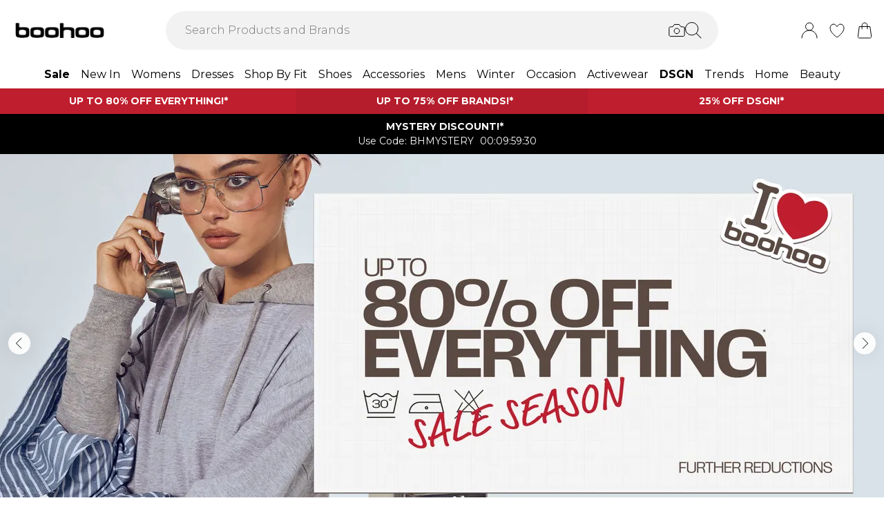

--- FILE ---
content_type: application/javascript
request_url: https://www.boohoo.com/build/_shared/chunk-KRSLAKN2.js
body_size: 13769
content:
var ro="unlimited",so="unlimited-product-key",ho="DEBENHAMSUNLIMITED",po="UNLIMITEDYEARLY",mo="UNLIMITEDMONTHLY",h="boohoo-premier",lo="boohoo-premier-product-key",co="PREMIER",bo="PREMIERYEARLY",Uo="PREMIERMONTHLY",y="karenmillen-premier",uo="karenmillen-premier-product-key",ko="KARENMILLENGOLD",go="KARENMILLENGOLDYEARLY",fo="KARENMILLENGOLDMONTHLY",W="boohooman-premier",wo="boohooman-premier-product-key",yo="PREMIERMAN",No="PREMIERMANYEARLY",_o="PREMIERMANMONTHLY",$t=[ro,h,y,W],Jt=[ho,co,ko,yo],jt=[so,lo,uo,wo],Zt=[po,bo,go,No],Yt=[mo,Uo,fo,_o],Qt="SURCHARGE-KEY",qt="large-item_SURCHARGE-KEY";var ea="SWAPPROTECT";var oa="SEEL";var s="debenhams-egift-card",ee="boohoo-egift-card",oe="karenmillen-egift-card",te="boohooman-egift-card";var N="/build/_assets/favicon-5H6WFEML.ico";var _="/build/_assets/favicon-16x16-4QIZZKQZ.png";var P="/build/_assets/favicon-32x32-G6Y2RE3N.png";var A="/build/_assets/ios-icon-GFZ4NYHL.png";var ae="/build/_assets/favicon-K25V2YPP.ico";var ie="/build/_assets/favicon-16x16-PWIOXX56.png";var ne="/build/_assets/favicon-32x32-PUQMBL5W.png";var re="/build/_assets/ios-icon-SIHCKLDI.png";var se="/build/_assets/favicon-U2NUY224.ico";var he="/build/_assets/favicon-16x16-J74W6MGW.png";var pe="/build/_assets/favicon-32x32-GSH26JYK.png";var me="/build/_assets/favicon-4VYPUI4O.ico";var de="/build/_assets/favicon-16x16-UZLSIGVM.png";var le="/build/_assets/favicon-32x32-LL7COIZA.png";var ce="/build/_assets/favicon-BV5ZSF47.ico";var be="/build/_assets/favicon-16x16-KPDYTZQA.png";var Ue="/build/_assets/favicon-32x32-K2OY2P7G.png";var ue="/build/_assets/ios-icon-AUXY4OQE.png";var ke="/build/_assets/favicon-GVG6KK4C.ico";var ge="/build/_assets/favicon-16x16-TLDKN5YX.png";var fe="/build/_assets/favicon-32x32-5MQGHPZU.png";var we="/build/_assets/ios-icon-F4OSAX6Z.png";var ye="/build/_assets/favicon-2TJYHYDL.ico";var Ne="/build/_assets/favicon-16x16-TXXMQA63.png";var _e="/build/_assets/favicon-32x32-F2F4X7JF.png";var Pe="/build/_assets/ios-icon-V7O46Z6R.png";var K="/build/_assets/favicon-AFARV5JB.ico";var $="/build/_assets/favicon-16x16-B7BT77U6.png";var J="/build/_assets/favicon-32x32-VFNS5LKN.png";var j="/build/_assets/ios-icon-4P246SHV.png";var xe="/build/_assets/favicon-RWRUKNNW.ico";var ve="/build/_assets/favicon-16x16-UYOB25YM.png";var Me="/build/_assets/favicon-32x32-DOERXHOE.png";var Ie="/build/_assets/ios-icon-DLBKRINK.png";var Fe="/build/_assets/favicon-C2EF2H2D.ico";var De="/build/_assets/favicon-16x16-CDMXKROL.png";var Oe="/build/_assets/favicon-32x32-C2EF2H2D.png";var Ae="/build/_assets/ios-icon-Y7BINTAS.png";var Re="/build/_assets/favicon-WDPMAE2N.ico";var ze="/build/_assets/favicon-16x16-LKLARK65.png";var Ce="/build/_assets/favicon-32x32-WDPMAE2N.png";var He="/build/_assets/ios-icon-64CVK4F2.png";var R="/build/_assets/favicon-TMDIXMBL.ico";var z="/build/_assets/favicon-16x16-PNZAEX6C.png";var C="/build/_assets/favicon-32x32-FSYYDQ2M.png";var H="/build/_assets/ios-icon-HFMTBUEX.png";var Ee="/build/_assets/favicon-OTUUQALS.ico";var Te="/build/_assets/favicon-16x16-6FKT2JQZ.png";var Ge="/build/_assets/favicon-32x32-ZRSXZH36.png";var Se="/build/_assets/ios-icon-H2SIML5C.png";var Le="/build/_assets/favicon-KXTRFBUT.ico";var Be="/build/_assets/favicon-16x16-SNXTB7IM.png";var We="/build/_assets/favicon-32x32-KXTRFBUT.png";var Ve="/build/_assets/ios-icon-Z42EDA4K.png";var l="/build/_assets/favicon-47G67F2N.ico";var c="/build/_assets/favicon-16x16-TBRKKL65.svg";var b="/build/_assets/favicon-32x32-TBRKKL65.svg";var U="/build/_assets/ios-icon-75N267HG.png";var Xe="/build/_assets/favicon-HBFSIISB.ico";var Ke="/build/_assets/favicon-16x16-2A5JU47U.png";var $e="/build/_assets/favicon-32x32-65UGAPBP.png";var Je="/build/_assets/ios-icon-BMUH72ZE.png";var x="/build/_assets/favicon-ECUQUM53.ico";var v="/build/_assets/favicon-16x16-SV6QITOA.png";var M="/build/_assets/favicon-32x32-3PVICWA7.png";var I="/build/_assets/ios-icon-MY5RLA35.png";var p="/build/_assets/favicon-VHSGBCHB.ico";var m="/build/_assets/favicon-96x96-366CVHQ4.png";var d="/build/_assets/ios-icon-XOGWF452.png";var je="/build/_assets/favicon-AY3E3R5M.ico";var Ze="/build/_assets/favicon-96x96-NPGD2KZH.png";var Ye="/build/_assets/ios-icon-SHNDHG6R.png";var Z={width:332,height:476,paths:'<g id="Layer_1-2"><path d="M123.54,58.57L11.1,245.26c-3.3,6.18,1.19,13.65,8.19,13.65h122.07l-83.4,196.9c-2.98,7.71,7.02,13.75,12.47,7.53l248.92-261.83c5.25-6,.99-15.4-6.99-15.4h-122.74L299.43,25.38c5.23-6.01.96-15.38-7.01-15.38h-134.4" stroke="black" fill="none" stroke-linecap="round" stroke-miterlimit="10" stroke-width="20"/></g>'};var E={width:357,height:517,paths:'<g id="Layer_1-2"><path d="M113.02,500.06C28.23,469.68-6.2,385.59,17.13,299.01c3.37-12.52,20.15-43.21,20.15-43.21,0,0,25.51-58.57,10.25-84.73,0,0,28.33,3.27,49.04,37.05,0,0,60.62-51.78,53.2-185.54,0,0,155.52,131.13,103.5,283.79,34.75-3.73,53.85-33.61,71.79-60.01,56.4,97.03,1.87,228.39-108.53,254.03-17.26,6.64-37.6,7.83-55.66,6.89" stroke="white" fill="none" stroke-linecap="round" stroke-miterlimit="10" stroke-width="20"/></g>'};var T={width:577,height:357,paths:'<g id="Layer_1-2"><path d="M239.58,58.75c0-27.55,22.85-49.77,50.64-48.71,25.26.96,45.84,21.55,46.8,46.81.73,19.33-9.79,36.28-25.54,44.8-14.1,7.63-23.16,22.09-23.16,38.13l.06,14.87c-10.04,0-19.32,2.75-26.86,7.42l-229.11,113.52c-13.87,6.85-22.41,19.47-22.41,33.13,0,21.15,20.12,38.29,44.93,38.29h466.78c24.81,0,44.93-17.14,44.93-38.29,0-13.66-8.54-26.28-22.41-33.13l-195.81-97.08" stroke="black" fill="none" stroke-linecap="round" stroke-linejoin="round" stroke-width="20"/></g>'};var Y={width:394,height:357,paths:'<g id="Layer_1-2"><path d="M251.72,317.58c-11.61,8.4-23.54,16.37-35.75,23.88-12.03,7.42-24.38,8.15-36.45.8-33.59-20.46-65.03-43.76-92.91-71.64-20.55-20.56-38.33-43.25-52.22-68.86-15.23-28.06-24.58-57.96-24.38-90.12.21-33.27,13.74-60.47,40.19-80.85,19.73-15.19,42.31-21.9,67.1-20.63,20.94,1.07,39.27,9.53,55.84,21.77,7.9,5.84,23.36,19.77,23.61,20.04,6.68-5.71,13.05-11.53,19.84-16.81,15.42-12.03,32.27-21.12,51.88-23.96,27.43-4.01,52.39,2.67,74.58,19,20.07,14.51,33.94,36.05,38.84,60.33,3.57,16.7,2.45,33.5-.44,50.18h0c-5.05,28.71-16.7,54.78-32.45,79.04-14.48,22.32-31.73,42.01-50.89,59.93" stroke="black" fill="none" stroke-linecap="round" stroke-miterlimit="10" stroke-width="20"/></g>'};var Qe={width:376,height:362,paths:'<path d="M159.33,313.11l-59.84,35.78c-3,1.78-6.34,2.69-9.71,2.69-3.91,0-7.78-1.22-11.09-3.61-6.16-4.47-9.04-12.15-7.37-19.56l22.93-101.01L16.48,159.2c-5.72-4.99-7.9-12.89-5.55-20.12,2.35-7.22,8.73-12.33,16.29-13.03l102.89-9.34,40.68-95.2c3-6.99,9.83-11.51,17.42-11.51s14.42,4.52,17.42,11.5l40.68,95.22,102.88,9.34c7.58.68,13.96,5.81,16.31,13.03,2.35,7.22.18,15.13-5.54,20.12l-57.5,50.42-12.79,11.21-7.48,6.56,22.93,101.01c1.68,7.43-1.2,15.11-7.36,19.56-6.15,4.45-14.35,4.8-20.82.91l-59.9-35.8" stroke="black" fill="none" stroke-linecap="round" stroke-miterlimit="10" stroke-width="20"/>'};var Q=["principles","burton","coast","oasis","wallis","dorothy-perkins","maine","gorgeous","warehouse","coastie","misspap","nastygal","foreverunique","nastygalus","nastygalie","nastygalau","debenhamsus","debenhamsau","debenhamsie","debenhamsoutlet","boohooww","boohoowwie","boohoowwus","boohoowwse","boohoowwfr","boohoowwnl","boohoowwau","boohoowwrow","dsgnstudio","boohooman","boohoomanfr","boohoomanus","boohoomanse","boohoomanie","boohoomannl","boohoomanau","boohoomanrow","boohoomande","karenmillen","karenmillenus","karenmillenau","karenmillenie","karenmillenfr","karenmillenrow","prettylittlething","thebrandroom"],G={PLP:{desktopCardsPerRow:4,swatchShape:"circle",hideDiscount:!0},PDP:{useBoxStyledDiscount:!0,productFeatures:!0},nav:{desktopDivider:!0},cta:{case:"nochange",heroBannerLinkCapitalisation:!1},footer:{centerPaymentIcons:!0},global:{invertQuickAddIconColors:!0}},r={global:{taggstarIconOverride:{LVVW:{url:"https://mediahub.boohoo.com/video/dbz_prod_boohoo-taggstar-eyes"},LVATB:{url:"https://mediahub.boohoo.com/video/dbz_prod_boohoo-taggstar-eyes"},QP:{icon:Y},SLVA:{url:"https://mediahub.boohoo.com/video/dbz_prod_boohoo-taggstar-eyes"},CAP:{url:"https://mediahub.boohoo.com/video/dbz_prod_boohoo-taggstar-eyes"},RAP:{url:"https://mediahub.boohoo.com/video/dbz_prod_boohoo-taggstar-eyes"},QPH:{icon:E},SLVB:{icon:E},LPSP:{icon:T},LPMS:{icon:T},LPMP:{icon:T},SBS:{icon:Z},"SLVP-CART":{url:"https://mediahub.boohoo.com/video/dbz_prod_boohoo-taggstar-eyes"},"SLVP-PLP":{icon:T},"SLVP-PDP":{icon:E},ATB:{icon:Y},CBS:{icon:Z},RVPC:{icon:E},RV5S:{icon:Qe}}},PDP:{taggstarIconColor:"black",taggstarIconsStrokeColor:"black",taggstarFillOpacity:0},PLP:{taggstarIconColor:"none",taggstarIconsStrokeColor:"black",taggstarFillOpacity:0},CART:{taggstarIconColor:"none",taggstarIconsStrokeColor:"black",taggstarFillOpacity:0}},Bt={global:{taggstarIconOverride:{"LVVW-PLP":{url:"https://mediahub.debenhams.com/video/dbz_prod_Debenhams-Taggstar-Eye"},"LVATB-PLP":{url:"https://mediahub.debenhams.com/video/dbz_prod_Debenhams-Taggstar-Bag"},"LVATW-PLP":{url:"https://mediahub.debenhams.com/video/dbz_prod_Debenhams-Taggstar-Heart"},"SLVP-PLP":{url:"https://mediahub.debenhams.com/video/dbz_prod_Debenhams-Taggstar-Bag"},"SBS-PLP":{url:"https://mediahub.debenhams.com/video/dbz_prod_Debenhams-Taggstar-Heart"},"CBS-PLP":{url:"https://mediahub.debenhams.com/video/dbz_prod_Debenhams-Taggstar-Trophy"},"QPH-PLP":{url:"https://mediahub.debenhams.com/video/dbz_prod_Debenhams-Taggstar-Flame"},"QP-PLP":{url:"https://mediahub.debenhams.com/video/dbz_prod_Debenhams-Taggstar-Bag"},"ATB-PLP":{url:"https://mediahub.debenhams.com/video/dbz_prod_Debenhams-Taggstar-Bag"},"RAP-PLP":{url:"https://mediahub.debenhams.com/video/dbz_prod_Debenhams-Taggstar-Eye"}}}},u={"en-gb":"https://www.boohoo.com","en-au":"https://au.boohoo.com","en-us":"https://us.boohoo.com","en-ie":"https://ie.boohoo.com","nl-nl":"https://nl.boohoo.com","fr-fr":"https://fr.boohoo.com","sv-se":"https://se.boohoo.com","x-default":"https://eu.boohoo.com"},V={"en-gb":"https://www.debenhams.com","en-au":"https://www.debenhams.au","en-us":"https://www.debenhams.us","en-ie":"https://www.debenhams.ie","x-default":"https://www.debenhams.com"},k={"en-ca":"https://us.boohoo.com","en-nz":"https://au.boohoo.com","en-it":"https://eu.boohoo.com","en-de":"https://eu.boohoo.com","en-no":"https://eu.boohoo.com","en-es":"https://eu.boohoo.com","en-dk":"https://eu.boohoo.com","en-fi":"https://eu.boohoo.com","en-sa":"https://eu.boohoo.com","en-ae":"https://eu.boohoo.com","en-jo":"https://eu.boohoo.com","en-kw":"https://eu.boohoo.com","en-om":"https://eu.boohoo.com","en-qa":"https://eu.boohoo.com","en-bh":"https://eu.boohoo.com"},S={"en-gb":"https://www.karenmillen.com","en-au":"https://www.karenmillen.com/au","en-nz":"https://www.karenmillen.com/au","en-us":"https://www.karenmillen.com/us","en-ca":"https://www.karenmillen.com/us","fr-ca":"https://www.karenmillen.com/us","en-ie":"https://www.karenmillen.com/ie","x-default":"https://www.karenmillen.com/eu"},eo,oo,to,ao,F={debenhams:{enableShippingInsurance:!0,enableQuickAddPlp:!0,enableHomepageTest:!0,useFullWidthPLP:!0,enableReboundReturns:!0,mediaHubBaseUrlProd:"https://mediahub.debenhams.com",enableReboundReturnsV2:!0,live:!0,key:"debenhams",label:"Debenhams",logo:"https://mediahub.debenhams.com/dbz_prod_debenhams-logo-border-2024",appLogo:"https://mediahub.debenhams.com/dbz_prod_DebenhamsApp",appLinkQR:"https://mediahub.debenhams.com/dbz_prod_Debenhams_Footer_QR",domain:"https://debenhams.com",useRelativeRouting:!0,favicons:[{rel:"icon",href:N,type:"image/x-icon"},{rel:"icon",href:_,type:"image/png",dimension:"16x16"},{rel:"icon",href:P,type:"image/png",dimension:"32x32"},{rel:"apple-touch-icon",href:A}],googleTagManagerContainerId:"GTM-5GJMK2LW",bloomreachId:e()||o()?"4fb4cbc6-df63-11ed-82d6-e2b841fb3ed4":"32af3b60-df63-11ed-99db-feca6fcda980",native:{iosAppId:{prod:"1587003570",play:"1580582432"},iosApps:["LX7C6MY8KV.com.debenhams.app","LX7C6MY8KV.com.debenhams.app.dev"],androidAppPackageName:"com.debenhams.app",androidAppFingerprint:"9E:04:CD:C7:0E:D4:2B:03:3B:52:03:7B:AA:4B:EE:FD:83:BD:F5:7B:D1:42:94:70:4A:CF:57:FE:D4:A6:BE:DD"},links:{ios:"https://apps.apple.com/gb/app/debenhams/id1587003570",android:"https://play.google.com/store/apps/details?id=com.debenhams.app&pli=1",app:"https://debenhams.onelink.me/s0oF/6c1wqyxp",facebook:"https://www.facebook.com/Debenhams",twitter:"https://twitter.com/debenhams/",instagram:"https://www.instagram.com/debenhams/",pinterest:"https://www.pinterest.co.uk/debenhams/_created/",youtube:"https://www.youtube.com/channel/UCR0b4gFZEnMtwlz68A1Nbig",tiktok:"https://www.tiktok.com/@debenhams?lang=en",snapchat:"https://www.snapchat.com/@debenhams_dbz"},abTasty:"f4e8839eacae8fd0253fd1feb37b2491",siteKey:"debenhamscom",algolia:t("debenhams"),pdpSizeGuideLinkBrands:["Debenhams","Burton","Wallis","Dorothy Perkins","Oasis","Warehouse","Coast","MissPap","Principles","NastyGal","Boohoo","DSGN Studio"],productReplenishment:!0,enableSponsoredProducts:!0,enableReviews:!0,enableWishlist:!0,enableBeautyClub:!0,enableBloomreachRecs:!0,enableRevieve:!0,enableRewards:!0,enableSubscription:!0,enableRemoveLazyLoadingFromRecs:!0,rewardsOnlyForAudiences:!0,enableVirtualIndexes:!0,wishlistMaxItems:50,bundles:{bundle:{ctaLabel:"Create Your Outfit",sectionLabel:"Create Your Outfit"}},defaultDeliveredBy:"Debenhams",enableDeliveryBadging:!0,enableSampling:!0,currency:"GBP",supportsImageRollover:!0,usesRoundels:!0,customerServiceEmail:"customerservices@debenhams.com",brandsAToZ:!0,defaultFooterBrands:["Lanc\xF4me","MAC Cosmetics","Smeg","Burton","Coast","MissPap","Dorothy Perkins","Oasis","Wallis","Warehouse","Puma","Crocs","Valentino Bags","Decathlon","Living and Home","Clarins","Guess","Tefal","DKNY","Panasonic"],enableDebenhamsElvesHeader:!0,enableQuickAdd:!0,metaImageFromMediaHub:!0,hideRewards:!1,hreflang:V,bcDisableConfig:{endDate:"2025-05-05"},enableVisualSearch:!0,AWSWAFWebACLIntegrationURL:"https://1f5f6dd2d533.edge.sdk.awswaf.com/1f5f6dd2d533/72d5696ce681/challenge.js",enableSignInWithApple:!0,enableSignInWithKlarna:!0,refundToGC:!0,enableVideoOnPLP:!0,giftcardSlug:s,giftcardImageOverride:"https://mediahub.debenhams.com/dbz_prod_GIFT_CARD_PDPIMAGE",enableGCMarketplaceProductRefunds:!0,enableVisuallySimilarGridView:!1,enableExchanges:!0,bloomreachDiscovery:e()||o()?{accountId:7886,domainKey:"debenhams",searchEndpoint:"https://core.dxpapi.com/api/v1/core/",suggestEndpoint:"https://suggest.dxpapi.com/api/v2/suggest/"}:{accountId:7886,domainKey:"debenhams",searchEndpoint:"https://core.dxpapi.com/api/v1/core/",suggestEndpoint:"https://suggest.dxpapi.com/api/v2/suggest/"},enableBloomreachDiscovery:!1,onetrustid:"78cf0990-bd25-42a6-8020-cf0f9d3121c2",theming:{...Bt,PDP:{productFeatures:!0}},hybridPDP:[[{pram:"forceHybridPDP",value:"true"}]],enableSignInLinks:!0,enableSwipableSwatchesPlp:!0,enableWhatsAppConsentEvent:!0,enableCrawlRestrictions:!0,updateCanonicalForFacets:!0,useStrapiForRobots:!0,enableKlarnaOnSiteMessaging:!0,klarnaOverride:void 0},debenhamsoutlet:{enableReboundReturns:!0,hidePremier:!0,mediaHubBaseUrlProd:"https://mediahub.debenhamsoutlet.com",enableReboundReturnsV2:!0,live:!0,key:"debenhamsoutlet",label:"Debenhams Outlet",logo:"https://mediahub.debenhamsoutlet.com/dbz_prod_debenhamsoutlet-logo-blk",appLogo:"https://mediahub.debenhamsoutlet.com/dbz_prod_DebenhamsApp",appLinkQR:"https://mediahub.debenhamsoutlet.com/dbz_prod_Debenhams_Footer_QR",domain:"https://debenhamsoutlet.com",useRelativeRouting:!0,favicons:[{rel:"icon",href:Le,type:"image/x-icon"},{rel:"icon",href:Be,type:"image/png",dimension:"16x16"},{rel:"icon",href:We,type:"image/png",dimension:"32x32"},{rel:"apple-touch-icon",href:Ve}],googleTagManagerContainerId:"GTM-WGR7PR78",bloomreachId:e()?"4fb4cbc6-df63-11ed-82d6-e2b841fb3ed4":"32af3b60-df63-11ed-99db-feca6fcda980",native:{iosAppId:{prod:"6738694411",play:"6738694466"},iosApps:["LX7C6MY8KV.com.dbz.debenhamsoutlet","LX7C6MY8KV.com.dbz.debenhamsoutlet.play"],androidAppPackageName:"com.dbz.debenhamsoutlet",androidAppFingerprint:"86:74:8B:1D:D3:00:2E:E6:8C:B5:F1:06:BF:9B:B5:CA:CD:41:AB:7C:EA:20:73:0F:9D:34:BA:9F:25:DE:A1:8E"},links:{ios:"https://apps.apple.com/gb/app/debenhamsoutlet/id6738694411",android:"https://play.google.com/store/apps/details?id=com.dbz.debenhamsoutlet",facebook:"https://www.facebook.com/Debenhams",twitter:"https://twitter.com/debenhams/",instagram:"https://www.instagram.com/debenhams/",pinterest:"https://www.pinterest.co.uk/debenhams/_created/",youtube:"https://www.youtube.com/channel/UCR0b4gFZEnMtwlz68A1Nbig",tiktok:"https://www.tiktok.com/@debenhams?lang=en"},abTasty:"e3ae33ef27f4be2005dc7e8748e6a43b",siteKey:"",algolia:t("debenhamsoutlet"),pdpSizeGuideLinkBrands:["Debenhams","Burton","Wallis","Dorothy Perkins","Oasis","Warehouse","Coast","MissPap","Principles","NastyGal","Boohoo"],productReplenishment:!1,enableSponsoredProducts:!1,enableReviews:!0,enableWishlist:!0,enableBeautyClub:!1,enableBloomreachRecs:!0,wishlistMaxItems:50,bundles:{bundle:{ctaLabel:"Create Your Outfit",sectionLabel:"Create Your Outfit"}},defaultDeliveredBy:"Debenhams",enableDeliveryBadging:!0,enableSampling:!0,currency:"GBP",supportsImageRollover:!0,usesRoundels:!0,customerServiceEmail:"customerservices@debenhams.com",brandsAToZ:!0,defaultFooterBrands:["Lanc\xF4me","MAC Cosmetics","Smeg","Burton","Coast","MissPap","Dorothy Perkins","Oasis","Wallis","Warehouse","Puma","Crocs","Valentino Bags","Decathlon","Living and Home","Clarins","Guess","Tefal","DKNY","Panasonic"],enableDebenhamsElvesHeader:!0,dnsPreconnects:["https://mediahub.debenhamsoutlet.com"],metaImageFromMediaHub:!0,useFullWidthPLP:!0,enableWhatsAppConsentEvent:!0},debenhamsus:{live:!1,key:"debenhamsus",label:"Debenhams",logo:"https://mediahub.debenhams.us/dbz_prod_debenhams-logo-border-2024",appLogo:"https://mediahub.debenhams.us/dbz_prod_DebenhamsApp",appLinkQR:"https://mediahub.debenhams.us/dbz_prod_Debenhams_Footer_QR",domain:"https://debenhams.us",useRelativeRouting:!0,favicons:[{rel:"icon",href:N,type:"image/x-icon"},{rel:"icon",href:_,type:"image/png",dimension:"16x16"},{rel:"icon",href:P,type:"image/png",dimension:"32x32"},{rel:"apple-touch-icon",href:A}],googleTagManagerContainerId:"GTM-WGR7PR78",bloomreachId:e()?"4fb4cbc6-df63-11ed-82d6-e2b841fb3ed4":"32af3b60-df63-11ed-99db-feca6fcda980",native:{iosAppId:{prod:"1587003570",play:"1580582432"},iosApps:["LX7C6MY8KV.com.debenhams.app","LX7C6MY8KV.com.debenhams.app.dev"],androidAppPackageName:"com.debenhams.app",androidAppFingerprint:"9E:04:CD:C7:0E:D4:2B:03:3B:52:03:7B:AA:4B:EE:FD:83:BD:F5:7B:D1:42:94:70:4A:CF:57:FE:D4:A6:BE:DD"},links:{ios:"",android:"",facebook:"https://www.facebook.com/Debenhams",twitter:"https://twitter.com/debenhams/",instagram:"https://www.instagram.com/debenhams/",pinterest:"https://www.pinterest.co.uk/debenhams/_created/",youtube:"https://www.youtube.com/channel/UCR0b4gFZEnMtwlz68A1Nbig",tiktok:"https://www.tiktok.com/@debenhams?lang=en"},defaultDeliveredBy:"Debenhams",algolia:t("debenhamsus"),pdpSizeGuideLinkBrands:["debenhams"],pdpSizeGuideLink:"/pages/informational/size-guide",abTasty:"69b801e01589d4b68acd56896760685d",robotsDisallow:[],code301ProductRedirects:!0,enableWishlist:!0,wishlistMaxItems:50,currency:"USD",locale:"en-US",supportsImageRollover:!0,customerServiceEmail:"us.customerservices@debenhams.com",paymentMethodIconsOverride:["visa","mastercard","amex","maestro","visaElectron","paypal"],hreflang:V,mediaHubBaseUrlProd:"https://mediahub.debenhams.us",dnsPreconnects:["https://mediahub.debenhams.us"],metaImageFromMediaHub:!0,hidePremier:!0,useFullWidthPLP:!0,theming:{PDP:{productFeatures:!0}},enableWhatsAppConsentEvent:!0,enableKlarnaOnSiteMessaging:!0,klarnaOverride:void 0},debenhamsau:{live:!1,enableShippingInsurance:!0,key:"debenhamsau",label:"Debenhams",logo:"https://mediahub.debenhams.au/dbz_prod_debenhams-logo-border-2024",appLogo:"https://mediahub.debenhams.au/dbz_prod_DebenhamsApp",appLinkQR:"https://mediahub.debenhams.au/dbz_prod_Debenhams_Footer_QR",domain:"https://debenhams.au",useRelativeRouting:!0,favicons:[{rel:"icon",href:N,type:"image/x-icon"},{rel:"icon",href:_,type:"image/png",dimension:"16x16"},{rel:"icon",href:P,type:"image/png",dimension:"32x32"},{rel:"apple-touch-icon",href:A}],googleTagManagerContainerId:"GTM-WGR7PR78",bloomreachId:e()||o()?"4fb4cbc6-df63-11ed-82d6-e2b841fb3ed4":"32af3b60-df63-11ed-99db-feca6fcda980",native:{iosAppId:{prod:"1587003570",play:"1580582432"},iosApps:["LX7C6MY8KV.com.debenhams.app","LX7C6MY8KV.com.debenhams.app.dev"],androidAppPackageName:"com.debenhams.app",androidAppFingerprint:"9E:04:CD:C7:0E:D4:2B:03:3B:52:03:7B:AA:4B:EE:FD:83:BD:F5:7B:D1:42:94:70:4A:CF:57:FE:D4:A6:BE:DD"},links:{ios:"",android:"",facebook:"https://www.facebook.com/Debenhams",twitter:"https://twitter.com/debenhams/",instagram:"https://www.instagram.com/debenhams/",pinterest:"https://www.pinterest.co.uk/debenhams/_created/",youtube:"https://www.youtube.com/channel/UCR0b4gFZEnMtwlz68A1Nbig",tiktok:"https://www.tiktok.com/@debenhams?lang=en"},defaultDeliveredBy:"Debenhams",algolia:t("debenhamsau"),pdpSizeGuideLinkBrands:["debenhams"],pdpSizeGuideLink:"/pages/informational/size-guide",abTasty:"146a1ad0e69415f1bfad8795e7a3e9e7",robotsDisallow:[],code301ProductRedirects:!0,mediaHubBaseUrlProd:"https://mediahub.debenhams.au",metaImageFromMediaHub:!0,enableWishlist:!0,wishlistMaxItems:50,currency:"AUD",locale:"en-AU",supportsImageRollover:!0,customerServiceEmail:"au.customerservices@debenhams.com",paymentMethodIconsOverride:["visa","mastercard","amex","maestro","visaElectron","paypal"],hreflang:V,dnsPreconnects:["https://mediahub.debenhams.au"],useFullWidthPLP:!0,theming:{PDP:{productFeatures:!0}},enableWhatsAppConsentEvent:!0,enableKlarnaOnSiteMessaging:!0,klarnaOverride:void 0},debenhamsie:{live:!1,key:"debenhamsie",label:"Debenhams",logo:"https://mediahub.debenhams.ie/dbz_prod_debenhams-logo-border-2024",appLogo:"https://mediahub.debenhams.ie/dbz_prod_DebenhamsApp",appLinkQR:"https://mediahub.debenhams.ie/dbz_prod_Debenhams_Footer_QR",domain:"https://debenhams.ie",useRelativeRouting:!0,favicons:[{rel:"icon",href:N,type:"image/x-icon"},{rel:"icon",href:_,type:"image/png",dimension:"16x16"},{rel:"icon",href:P,type:"image/png",dimension:"32x32"},{rel:"apple-touch-icon",href:A}],googleTagManagerContainerId:"GTM-WGR7PR78",bloomreachId:e()||o()?"4fb4cbc6-df63-11ed-82d6-e2b841fb3ed4":"32af3b60-df63-11ed-99db-feca6fcda980",native:{iosAppId:{prod:"1587003570",play:"1580582432"},iosApps:["LX7C6MY8KV.com.debenhams.app","LX7C6MY8KV.com.debenhams.app.dev"],androidAppPackageName:"com.debenhams.app",androidAppFingerprint:"9E:04:CD:C7:0E:D4:2B:03:3B:52:03:7B:AA:4B:EE:FD:83:BD:F5:7B:D1:42:94:70:4A:CF:57:FE:D4:A6:BE:DD"},links:{ios:"",android:"",facebook:"https://www.facebook.com/Debenhams",twitter:"https://twitter.com/debenhams/",instagram:"https://www.instagram.com/debenhams/",pinterest:"https://www.pinterest.co.uk/debenhams/_created/",youtube:"https://www.youtube.com/channel/UCR0b4gFZEnMtwlz68A1Nbig",tiktok:"https://www.tiktok.com/@debenhams?lang=en"},defaultDeliveredBy:"Debenhams",algolia:t("debenhamsie"),pdpSizeGuideLinkBrands:["debenhams"],pdpSizeGuideLink:"/pages/informational/size-guide",abTasty:"2492ce824fe20dd632172e1a2258d106",robotsDisallow:[],code301ProductRedirects:!0,enableWishlist:!0,wishlistMaxItems:50,currency:"EUR",locale:"en-IE",supportsImageRollover:!0,customerServiceEmail:"ie.customerservices@debenhams.com",paymentMethodIconsOverride:["visa","mastercard","amex","maestro","visaElectron","paypal"],hreflang:V,mediaHubBaseUrlProd:"https://mediahub.debenhams.ie",metaImageFromMediaHub:!0,dnsPreconnects:["https://mediahub.debenhams.ie"],hidePremier:!0,useFullWidthPLP:!0,enableKlarnaOnSiteMessaging:!0,klarnaOverride:void 0,theming:{PDP:{productFeatures:!0}},enableWhatsAppConsentEvent:!0},principles:{live:!0,squareImagesOnPLP:!1,fiveFourImagesOnPLP:!1,key:"principles",label:"Principles",logo:"https://mediahub.debenhams.com/dbz_principles-logo-black-transparent",appLogo:"",mediaHubBaseUrlProd:"https://mediahub.principlesfashion.com",domain:"https://principlesfashion.com",useRelativeRouting:!0,favicons:[{rel:"icon",href:ae,type:"image/x-icon"},{rel:"icon",href:ie,type:"image/png",dimension:"16x16"},{rel:"icon",href:ne,type:"image/png",dimension:"32x32"},{rel:"apple-touch-icon",href:re}],googleTagManagerContainerId:"GTM-WCH3M5Q",bloomreachId:e()||o()?"4fb4cbc6-df63-11ed-82d6-e2b841fb3ed4":"32af3b60-df63-11ed-99db-feca6fcda980",native:{iosAppId:{prod:"6493959137",play:""},iosApps:["LX7C6MY8KV.com.dbz.principles","LX7C6MY8KV.com.dbz.principles.play"],androidAppPackageName:"com.dbz.principles",androidAppFingerprint:"77:8B:A4:B2:84:5A:80:0B:46:78:66:0E:74:28:4F:A0:B8:C6:60:81:02:00:10:D4:29:60:58:E3:85:8C:20:39"},links:{ios:"https://apps.apple.com/gb/app/principles/id6493959137",android:"https://play.google.com/store/apps/details?id=com.dbz.principles",facebook:"https://www.facebook.com/Debenhams",twitter:"https://twitter.com/debenhams/",instagram:"https://www.instagram.com/debenhams/",pinterest:"https://www.pinterest.co.uk/debenhams/_created/",youtube:"https://www.youtube.com/channel/UCR0b4gFZEnMtwlz68A1Nbig",tiktok:"https://www.tiktok.com/@debenhams?lang=en"},defaultDeliveredBy:"Debenhams",enableDeliveryBadging:!0,enableKlarnaOnSiteMessaging:!0,klarnaOverride:void 0,algolia:t("principles"),dnsPreconnects:["https://mediahub.principlesfashion.com"],pdpSizeGuideLinkBrands:["Principles"],pdpSizeGuideLink:"/pages/informational/size-guide",abTasty:"7e1cf8060354ad1c176c719103025dda",robotsDisallow:["/product/aspinal-of-london-green-rose_ydd14028","/product/aspinal-of-london-musky-fig_ydd14029"],enableWishlist:!0,wishlistMaxItems:50,currency:"GBP",supportsImageRollover:!0,brandsAToZ:!0,metaImageFromMediaHub:!0,enableSignInLinks:!0,enableSignInWithKlarna:!0,enableSignInWithApple:!0,enableSignInWithMeta:!0,enableSignInWithGoogle:!0,quickAddVariant:!0,giftcardSlug:s,onetrustid:"018ebdbf-ae9a-7b5e-912c-a3cd4aba3888",useFullWidthPLP:!0,theming:{PDP:{productFeatures:!0},PLP:{enableImageFitCoverQueryParam:!0}}},burton:{live:!0,mediaHubBaseUrlProd:"https://mediahub.burton.co.uk",key:"burton",label:"Burton",logo:"https://mediahub.debenhams.com/dbz_prod_burton_logo-2023",appLogo:"https://mediahub.debenhams.com/dbz_prod_BurtonApp",appLinkQR:"https://mediahub.debenhams.com/dbz_prod_Burton_Footer_QR",domain:"https://burton.co.uk",useRelativeRouting:!0,favicons:[{rel:"icon",href:ce,type:"image/x-icon"},{rel:"icon",href:be,type:"image/png",dimension:"16x16"},{rel:"icon",href:Ue,type:"image/png",dimension:"32x32"},{rel:"apple-touch-icon",href:ue}],googleTagManagerContainerId:"GTM-W27QJN4",bloomreachId:e()||o()?"4fb4cbc6-df63-11ed-82d6-e2b841fb3ed4":"32af3b60-df63-11ed-99db-feca6fcda980",native:{iosAppId:{prod:"572488756",play:"6462151246"},iosApps:["LX7C6MY8KV.com.arcadia.burton","LX7C6MY8KV.com.dbztech.burton.dev"],androidAppPackageName:"com.arcadia.burton",androidAppFingerprint:"86:02:CB:33:F9:46:8B:24:99:46:2F:B6:48:BA:15:4D:76:5B:BF:7B:78:7F:A7:5B:43:E2:8A:A1:44:0F:2E:22"},links:{ios:"https://apps.apple.com/gb/app/burton-menswear-london/id572488756",android:"https://play.google.com/store/apps/details?id=com.arcadia.burton&hl=en_GB&gl=US",app:"https://burton.onelink.me/Ztr6/owta9hsv",facebook:"https://www.facebook.com/BurtonMenswear",twitter:"https://twitter.com/burton_menswear",instagram:"https://www.instagram.com/burton_menswear",pinterest:"https://www.pinterest.co.uk/burtonmenswear",youtube:"https://www.youtube.com/user/BurtonClothing"},abTasty:"ec08bf9b154b30a0c8c233cc411817ba",defaultDeliveredBy:"Debenhams",enableDeliveryBadging:!0,enableBloomreachRecs:!0,defaultMetaDescription:"Discover the latest men's clothing and accessories online with Burton. Shop for men's suits, jackets, coats, trousers and occasionwear at Burton Menswear",pdpSizeGuideLinkBrands:["Burton"],algolia:t("burton"),dnsPreconnects:["https://mediahub.burton.co.uk"],enableReviews:!0,pdpSizeGuideLink:"/pages/informational/size-guide",code301ProductRedirects:!0,enableWishlist:!0,wishlistMaxItems:50,currency:"GBP",supportsImageRollover:!0,customerServiceEmail:"customerservices@burton-fashion.com",defaultFooterBrands:["Casio","Calvin Klein","Diesel","Bvlgari","Wahl","Ben Sherman","Ray-Ban","Umbro","Luke 1977"],metaImageFromMediaHub:!0,enableLocalTranslationDebug:!0,refundToGC:!0,giftcardSlug:s,useFullWidthPLP:!0,theming:{PDP:{productFeatures:!0}}},coast:{live:!1,key:"coast",label:"Coast",logo:"https://mediahub.debenhams.com/dbz_prod_coast-blk-on-wht",appLogo:"https://mediahub.debenhams.com/dbz_prod_CoastApp",appLinkQR:"https://mediahub.debenhams.com/dbz_prod_Coast_Footer_QR",domain:"https://coastfashion.com",mediaHubBaseUrlProd:"https://mediahub.coastfashion.com",useRelativeRouting:!0,favicons:[{rel:"icon",href:K,type:"image/x-icon"},{rel:"icon",href:$,type:"image/png",dimension:"16x16"},{rel:"icon",href:J,type:"image/png",dimension:"32x32"},{rel:"apple-touch-icon",href:j}],googleTagManagerContainerId:"GTM-WWP62NW",bloomreachId:e()||o()?"4fb4cbc6-df63-11ed-82d6-e2b841fb3ed4":"32af3b60-df63-11ed-99db-feca6fcda980",native:{iosAppId:{prod:"1480202290",play:"6468458242"},iosApps:["LX7C6MY8KV.com.coastfashion.app","LX7C6MY8KV.com.coastfashion.app.dev"],androidAppPackageName:"com.boohoo.coast",androidAppFingerprint:"14:35:46:4F:46:2A:BF:57:ED:D6:97:2C:3D:3A:8D:B7:B9:04:81:2F:6B:00:C9:83:B1:1E:13:79:6D:51:E3:29"},links:{ios:"https://apps.apple.com/gb/app/coast-fashion-occasionwear/id1480202290",android:"https://play.google.com/store/apps/details?id=com.boohoo.coast&hl=en_GB&gl=US",app:"https://coast.onelink.me/OL3F/m2otaxdr",facebook:"https://www.facebook.com/coaststores",twitter:"https://twitter.com/CoastFashion",instagram:"https://www.instagram.com/coastfashion",pinterest:"https://www.pinterest.co.uk/coastfashion",youtube:"https://www.youtube.com/c/coast"},defaultDeliveredBy:"Debenhams",enableDeliveryBadging:!0,algolia:t("coast"),pdpSizeGuideLinkBrands:["Coast"],abTasty:"9779884a79f97ee2f14a942e0c66296e",dnsPreconnects:["https://mediahub.coastfashion.com"],pdpSizeGuideLink:"/pages/informational/size-guide",robotsDisallow:["/product/aspinal-of-london-green-rose_ydd14028","/product/aspinal-of-london-musky-fig_ydd14029"],code301ProductRedirects:!0,enableWishlist:!0,enableSponsoredProducts:!0,wishlistMaxItems:50,currency:"GBP",supportsImageRollover:!0,customerServiceEmail:"customerservices@coastfashion.com",giftcardSlug:s,metaImageFromMediaHub:!0,useFullWidthPLP:!0,theming:{PDP:{productFeatures:!0}}},oasis:{live:!0,key:"oasis",label:"Oasis",logo:"https://mediahub.debenhams.com/dbz_prod_oasis-blk-on-wht",appLogo:"https://mediahub.debenhams.com/dbz_prod_OasisApp",appLinkQR:"https://mediahub.debenhams.com/dbz_prod_Oasis_Footer_QR",domain:"https://oasisfashion.com",mediaHubBaseUrlProd:"https://mediahub.oasisfashion.com",useRelativeRouting:!0,favicons:[{rel:"icon",href:ye,type:"image/x-icon"},{rel:"icon",href:Ne,type:"image/png",dimension:"16x16"},{rel:"icon",href:_e,type:"image/png",dimension:"32x32"},{rel:"apple-touch-icon",href:Pe}],googleTagManagerContainerId:"GTM-T95CVV6",bloomreachId:e()||o()?"4fb4cbc6-df63-11ed-82d6-e2b841fb3ed4":"32af3b60-df63-11ed-99db-feca6fcda980",native:{iosAppId:{prod:"1539154706",play:"6466403015"},iosApps:["LX7C6MY8KV.com.oasis-fashion.app","LX7C6MY8KV.com.oasis-fashion.app.dev"],androidAppPackageName:"com.boohoo.oasis",androidAppFingerprint:"06:3E:49:58:CC:C1:6D:47:BA:5E:85:DC:15:02:2E:DA:C7:4E:C2:68:47:3D:54:9A:73:CA:8C:44:80:8D:A1:E9"},links:{ios:"https://apps.apple.com/gb/app/id1539154706",android:"https://play.google.com/store/apps/details?id=com.boohoo.oasis&hl=en-GB",app:"https://oasisfashion.onelink.me/86up/8u3umv8a",facebook:"https://www.facebook.com/oasisfashions/",twitter:"https://twitter.com/oasisfashion",instagram:"https://www.instagram.com/oasisfashion/",pinterest:"https://www.pinterest.co.uk/oasisfashion/",youtube:"https://www.youtube.com/c/oasisfashion"},defaultDeliveredBy:"Debenhams",enableDeliveryBadging:!0,algolia:t("oasis"),pdpSizeGuideLinkBrands:["Oasis"],abTasty:"0e89c4a199d2ce1e755826a776edcd5b",dnsPreconnects:["https://mediahub.oasisfashion.com"],pdpSizeGuideLink:"/pages/informational/size-guide",robotsDisallow:["/product/aspinal-of-london-green-rose_ydd14028","/product/aspinal-of-london-musky-fig_ydd14029"],code301ProductRedirects:!0,enableWishlist:!0,wishlistMaxItems:50,currency:"GBP",supportsImageRollover:!0,customerServiceEmail:"customerservices@oasis-stores.com",giftcardSlug:s,metaImageFromMediaHub:!0,useFullWidthPLP:!0,theming:{PDP:{productFeatures:!0}}},wallis:{live:!0,key:"wallis",label:"Wallis",logo:"https://mediahub.debenhams.com/dbz_prod_wallis_logo-2023",appLogo:"https://mediahub.debenhams.com/dbz_prod_WallisApp",appLinkQR:"https://mediahub.debenhams.com/dbz_prod_Wallis_Footer_QR",domain:"https://wallis.co.uk/",mediaHubBaseUrlProd:"https://mediahub.wallis.co.uk",useRelativeRouting:!0,favicons:[{rel:"icon",href:ke,type:"image/x-icon"},{rel:"icon",href:ge,type:"image/png",dimension:"16x16"},{rel:"icon",href:fe,type:"image/png",dimension:"32x32"},{rel:"apple-touch-icon",href:we}],googleTagManagerContainerId:"GTM-MCWCWH2",bloomreachId:e()||o()?"4fb4cbc6-df63-11ed-82d6-e2b841fb3ed4":"32af3b60-df63-11ed-99db-feca6fcda980",native:{iosAppId:{prod:"568859062",play:"6466402646"},iosApps:["LX7C6MY8KV.com.arcadia.wallis","LX7C6MY8KV.com.arcadia.wallis.play"],androidAppPackageName:"com.arcadia.wallis",androidAppFingerprint:"56:95:AC:D7:2C:BD:5F:9E:6B:55:1A:FA:27:C5:87:A2:E3:74:5D:5F:9D:E8:A9:62:DA:D9:D7:A2:36:34:B5:82"},links:{ios:"https://apps.apple.com/gb/app/wallis-fashion/id568859062",android:"https://play.google.com/store/apps/details?id=com.arcadia.wallis",facebook:"https://www.facebook.com/Wallis/",twitter:"https://twitter.com/wallisfashion?lang=en",instagram:"https://www.instagram.com/wallisfashion/"},abTasty:"02f636bfa85f692fc5f0e5fa9f4b2b35",algolia:t("wallis"),pdpSizeGuideLinkBrands:["Wallis"],bundles:{bundle:{ctaLabel:"Create Your Outfit",sectionLabel:"Create Your Outfit"}},dnsPreconnects:["https://mediahub.wallis.co.uk"],enableReviews:!0,defaultDeliveredBy:"Debenhams",enableDeliveryBadging:!0,enableSponsoredProducts:!0,pdpSizeGuideLink:"/pages/informational/size-guide",robotsDisallow:["/product/aspinal-of-london-green-rose_ydd14028","/product/aspinal-of-london-musky-fig_ydd14029"],code301ProductRedirects:!0,enableWishlist:!0,wishlistMaxItems:50,currency:"GBP",supportsImageRollover:!0,customerServiceEmail:"customerservices@wallis.com",giftcardSlug:s,metaImageFromMediaHub:!0,useFullWidthPLP:!0,theming:{PDP:{productFeatures:!0}}},"dorothy-perkins":{live:!0,key:"dorothy-perkins",label:"Dorothy Perkins",logo:"https://mediahub.debenhams.com/dbz_prod_dp_logo-2023",appLogo:"https://mediahub.debenhams.com/dbz_prod_DPApp",appLinkQR:"https://mediahub.debenhams.com/dbz_prod_DP_Footer_QR",domain:"https://dorothyperkins.com",mediaHubBaseUrlProd:"https://mediahub.dorothyperkins.com",useRelativeRouting:!0,favicons:[{rel:"icon",href:xe,type:"image/x-icon"},{rel:"icon",href:ve,type:"image/png",dimension:"16x16"},{rel:"icon",href:Me,type:"image/png",dimension:"32x32"},{rel:"apple-touch-icon",href:Ie}],googleTagManagerContainerId:"GTM-N4F95SM",bloomreachId:e()||o()?"4fb4cbc6-df63-11ed-82d6-e2b841fb3ed4":"32af3b60-df63-11ed-99db-feca6fcda980",native:{iosAppId:{prod:"574794585",play:"6466402998"},iosApps:["LX7C6MY8KV.com.arcadia.dperkins","LX7C6MY8KV.com.arcadia.dperkins.play"],androidAppPackageName:"com.arcadia.dp",androidAppFingerprint:"41:F7:6B:2E:C7:51:02:C6:2F:6D:BB:08:E7:72:B2:28:8E:83:36:31:BE:21:AA:5F:D6:BC:90:E9:E9:FC:4B:98"},links:{ios:"https://apps.apple.com/gb/app/dorothy-perkins/id574794585",android:"https://play.google.com/store/apps/details?id=com.arcadia.dp",app:"https://dorothyperkins.onelink.me/hWg3/bq3y9736",facebook:"https://www.facebook.com/dorothyperkins",twitter:"https://twitter.com/Dorothy_Perkins",instagram:"https://www.instagram.com/dorothyperkins/"},defaultDeliveredBy:"Debenhams",enableDeliveryBadging:!0,algolia:t("dorothy-perkins"),pdpSizeGuideLinkBrands:["Dorothy Perkins","Boohoo","DSGN Studio"],abTasty:"321b299fbd09d91abd49129988b692be",exponeaFascia:"dp",marketingConsentOverride:"DP.",dnsPreconnects:["https://mediahub.dorothyperkins.com"],enableReviews:!0,pdpSizeGuideLink:"/pages/informational/size-guide",robotsDisallow:["/product/aspinal-of-london-green-rose_ydd14028","/product/aspinal-of-london-musky-fig_ydd14029"],code301ProductRedirects:!0,enableWishlist:!0,wishlistMaxItems:50,currency:"GBP",supportsImageRollover:!0,customerServiceEmail:"customerservices@dorothyperkins-fashion.com",giftcardSlug:s,metaImageFromMediaHub:!0,bloomreachDiscovery:e()||o()?{accountId:7886,domainKey:"debenhams_en_dp",searchEndpoint:"https://staging-core.dxpapi.com/api/v1/core/",suggestEndpoint:"https://staging-suggest.dxpapi.com/api/v2/suggest/"}:{accountId:7886,domainKey:"debenhams_en_dp",searchEndpoint:"https://core.dxpapi.com/api/v1/core/",suggestEndpoint:"https://suggest.dxpapi.com/api/v2/suggest/"},enableBloomreachDiscovery:!0,useFullWidthPLP:!0,theming:{PDP:{productFeatures:!0}}},maine:{live:!1,key:"maine",label:"Maine",logo:"https://mediahub.debenhams.com/dbz_prod_maine-blk-on-wht",appLogo:"",domain:"",useRelativeRouting:!0,favicons:[{rel:"icon",href:se,type:"image/x-icon"},{rel:"icon",href:he,type:"image/png",dimension:"16x16"},{rel:"icon",href:pe,type:"image/png",dimension:"32x32"}],googleTagManagerContainerId:"GTM-TSK7SJ9",bloomreachId:e()||o()?"4fb4cbc6-df63-11ed-82d6-e2b841fb3ed4":"32af3b60-df63-11ed-99db-feca6fcda980",native:{iosAppId:{prod:"",play:""},iosApps:["",""],androidAppPackageName:"",androidAppFingerprint:""},links:{ios:"https://apps.apple.com/gb/app/burton-menswear-london/id572488756",android:"https://play.google.com/store/apps/details?id=com.arcadia.burton&hl=en_GB&gl=US",facebook:"https://www.facebook.com/BurtonMenswear",twitter:"https://twitter.com/burton_menswear",instagram:"https://www.instagram.com/burton_menswear",pinterest:"https://www.pinterest.co.uk/burtonmenswear",youtube:"https://www.youtube.com/user/BurtonClothing"},defaultDeliveredBy:"Debenhams",enableDeliveryBadging:!0,algolia:t("maine"),pdpSizeGuideLink:"/pages/informational/size-guide",enableWishlist:!0,wishlistMaxItems:50,currency:"GBP",supportsImageRollover:!0,metaImageFromMediaHub:!0,useFullWidthPLP:!0},gorgeous:{live:!1,key:"gorgeous",label:"Gorgeous",logo:"https://mediahub.debenhams.com/dbz_prod_gorgeous-blk-on-wht",appLogo:"",domain:"",useRelativeRouting:!0,favicons:[{rel:"icon",href:me,type:"image/x-icon"},{rel:"icon",href:de,type:"image/png",dimension:"16x16"},{rel:"icon",href:le,type:"image/png",dimension:"32x32"}],googleTagManagerContainerId:"GTM-NPBS37G",bloomreachId:e()||o()?"4fb4cbc6-df63-11ed-82d6-e2b841fb3ed4":"32af3b60-df63-11ed-99db-feca6fcda980",native:{iosAppId:{prod:"",play:""},iosApps:["",""],androidAppPackageName:"",androidAppFingerprint:""},links:{ios:"https://apps.apple.com/gb/app/burton-menswear-london/id572488756",android:"https://play.google.com/store/apps/details?id=com.arcadia.burton&hl=en_GB&gl=US",facebook:"https://www.facebook.com/BurtonMenswear",twitter:"https://twitter.com/burton_menswear",instagram:"https://www.instagram.com/burton_menswear",pinterest:"https://www.pinterest.co.uk/burtonmenswear",youtube:"https://www.youtube.com/user/BurtonClothing"},defaultDeliveredBy:"Debenhams",enableDeliveryBadging:!0,algolia:t("gorgeous"),pdpSizeGuideLink:"/pages/informational/size-guide",enableWishlist:!0,wishlistMaxItems:50,currency:"GBP",supportsImageRollover:!0,metaImageFromMediaHub:!0,useFullWidthPLP:!0},warehouse:{live:!1,key:"warehouse",label:"Warehouse",logo:"https://mediahub.debenhams.com/dbz_prod_warehouse-logo-blk-on-wht",appLogo:"https://mediahub.debenhams.com/dbz_prod_warehouseApp",appLinkQR:"https://mediahub.debenhams.com/dbz_prod_Warehouse_Footer_QR",domain:"https://warehousefashion.com",mediaHubBaseUrlProd:"https://mediahub.warehousefashion.com",useRelativeRouting:!0,favicons:[{rel:"icon",href:Fe,type:"image/x-icon"},{rel:"icon",href:De,type:"image/png",dimension:"16x16"},{rel:"icon",href:Oe,type:"image/png",dimension:"32x32"},{rel:"apple-touch-icon",href:Ae}],googleTagManagerContainerId:"GTM-W477C9BM",bloomreachId:e()||o()?"4fb4cbc6-df63-11ed-82d6-e2b841fb3ed4":"32af3b60-df63-11ed-99db-feca6fcda980",native:{iosAppId:{prod:"1537994988",play:""},iosApps:["LX7C6MY8KV.com.warehouse-fashion.app",""],androidAppPackageName:"com.boohoo.warehouse",androidAppFingerprint:"C1:73:9E:CD:06:D1:35:0B:3C:29:1D:01:8F:EF:C4:AB:A8:88:03:4D:F6:2B:F6:B0:89:2E:B9:D6:C4:2C:8A:E6"},links:{ios:"https://apps.apple.com/gb/app/id1537994988",android:"https://play.google.com/store/apps/details?id=com.boohoo.warehouse&hl=en-GB",app:"https://warehouse.onelink.me/Sv4q/dkieuavc",facebook:"https://en-gb.facebook.com/WarehouseFashion",twitter:"https://twitter.com/warehouseuk",instagram:"https://www.instagram.com/warehouseuk",pinterest:"https://www.pinterest.co.uk/warehouseuk"},dnsPreconnects:["https://mediahub.warehousefashion.com"],defaultDeliveredBy:"Debenhams",enableDeliveryBadging:!0,abTasty:"a7830a7a4ee30d94c4da2260f549edbe",algolia:t("warehouse"),pdpSizeGuideLinkBrands:["Warehouse"],pdpSizeGuideLink:"/pages/informational/size-guide",code301ProductRedirects:!0,enableWishlist:!0,wishlistMaxItems:50,currency:"GBP",supportsImageRollover:!0,customerServiceEmail:"customerservices@warehousefashion.com",metaImageFromMediaHub:!0,giftcardSlug:s,useFullWidthPLP:!0,theming:{PDP:{productFeatures:!0}}},coastie:{live:!1,key:"coastie",label:"Coast",logo:"https://mediahub.debenhams.com/dbz_prod_coast-blk-on-wht",appLogo:"",domain:"https://coastfashion.ie",mediaHubBaseUrlProd:"https://mediahub.coastfashion.ie",useRelativeRouting:!0,favicons:[{rel:"icon",href:K,type:"image/x-icon"},{rel:"icon",href:$,type:"image/png",dimension:"16x16"},{rel:"icon",href:J,type:"image/png",dimension:"32x32"},{rel:"apple-touch-icon",href:j}],googleTagManagerContainerId:"GTM-M45H8NRH",bloomreachId:e()||o()?"4fb4cbc6-df63-11ed-82d6-e2b841fb3ed4":"32af3b60-df63-11ed-99db-feca6fcda980",native:{iosAppId:{prod:"1480202290",play:"6468458242"},iosApps:["LX7C6MY8KV.com.coastfashion.app","LX7C6MY8KV.com.coastfashion.app.dev"],androidAppPackageName:"com.boohoo.coast",androidAppFingerprint:"14:35:46:4F:46:2A:BF:57:ED:D6:97:2C:3D:3A:8D:B7:B9:04:81:2F:6B:00:C9:83:B1:1E:13:79:6D:51:E3:29"},hreflang:{"en-ie":"https://coastfashion.ie","en-gb":"https://www.coastfashion.com","x-default":"https://www.coastfashion.com"},links:{ios:"https://apps.apple.com/gb/app/coast-fashion-occasionwear/id1480202290",android:"https://play.google.com/store/apps/details?id=com.boohoo.coast&hl=en_GB&gl=US",app:"https://coast.onelink.me/OL3F/m2otaxdr",facebook:"https://www.facebook.com/coaststores",twitter:"https://twitter.com/CoastFashion",instagram:"https://www.instagram.com/coastfashion",pinterest:"https://www.pinterest.co.uk/coastfashion",youtube:"https://www.youtube.com/c/coast"},defaultDeliveredBy:"Debenhams",algolia:t("coastie"),pdpSizeGuideLinkBrands:["Coast"],abTasty:"",exponeaFascia:"coast",dnsPreconnects:["https://mediahub.coastfashion.ie"],pdpSizeGuideLink:"/pages/informational/size-guide",code301ProductRedirects:!0,enableWishlist:!0,wishlistMaxItems:50,currency:"GBP",supportsImageRollover:!0,customerServiceEmail:"customerservices@coastfashion.com",metaImageFromMediaHub:!0,useFullWidthPLP:!0},misspap:{live:!1,key:"misspap",label:"Misspap",logo:"https://mediahub.debenhams.com/dbz_prod_misspap_logo_transparent_bg",logoBlack:"https://mediahub.debenhams.com/dbz_prod_misspap-logo-blk-on-wht",appLogo:"https://mediahub.debenhams.com/dbz_prod_misspapApp",appLinkQR:"https://mediahub.debenhams.com/dbz_prod_Misspap_Footer_QR",domain:"https://misspap.com",mediaHubBaseUrlProd:"https://mediahub.misspap.com",useRelativeRouting:!0,favicons:[{rel:"icon",href:Re,type:"image/x-icon"},{rel:"icon",href:ze,type:"image/png",dimension:"16x16"},{rel:"icon",href:Ce,type:"image/png",dimension:"32x32"},{rel:"apple-touch-icon",href:He}],googleTagManagerContainerId:"GTM-KZVDRJQ9",bloomreachId:e()||o()?"4fb4cbc6-df63-11ed-82d6-e2b841fb3ed4":"32af3b60-df63-11ed-99db-feca6fcda980",native:{iosAppId:{prod:"1491146326",play:""},iosApps:["LX7C6MY8KV.com.misspap.app",""],androidAppPackageName:"com.boohoo.pap",androidAppFingerprint:"40:44:A8:30:43:65:08:4F:80:00:E5:B2:9F:C9:DE:2E:EE:54:10:09:17:28:7E:16:4D:03:62:7A:F6:DC:C4:12"},links:{ios:"https://apps.apple.com/gb/app/misspap-luxury-fashion-shop/id1491146326",android:"https://play.google.com/store/apps/details?id=com.boohoo.pap&hl=en&gl=US",app:"https://misspap.onelink.me/BNkb/904n747g",facebook:"https://www.facebook.com/MisspapOfficial/",twitter:"https://twitter.com/misspap",instagram:"https://www.instagram.com/misspap",pinterest:"https://www.pinterest.co.uk/misspap"},defaultDeliveredBy:"Debenhams",enableDeliveryBadging:!0,abTasty:"3737c78e8aa5f4d4d3818fea6dbd9a1e",algolia:t("misspap"),dnsPreconnects:["https://mediahub.misspap.com"],pdpSizeGuideLinkBrands:["MissPap"],pdpSizeGuideLink:"/pages/informational/size-guide",code301ProductRedirects:!0,enableWishlist:!0,wishlistMaxItems:50,currency:"GBP",supportsImageRollover:!0,customerServiceEmail:"customerservices@misspap.com",metaImageFromMediaHub:!0,useInvertedHeaderIcons:!0,giftcardSlug:s,useFullWidthPLP:!0,theming:{PDP:{productFeatures:!0}}},nastygal:{live:!1,key:"nastygal",label:"Nasty Gal",logo:"https://mediahub.debenhams.com/dbz_prod_nastygal-blk-on-wht",appLogo:"https://mediahub.debenhams.com/dbz_prod_nastygalAppIcon",appLinkQR:"https://mediahub.debenhams.com/dbz_prod_Nastygal_Footer_QR",domain:"https://nastygal.co.uk",mediaHubBaseUrlProd:"https://mediahub.nastygal.co.uk",useRelativeRouting:!0,favicons:[{rel:"icon",href:R,type:"image/x-icon"},{rel:"icon",href:z,type:"image/png",dimension:"16x16"},{rel:"icon",href:C,type:"image/png",dimension:"32x32"},{rel:"apple-touch-icon",href:H}],googleTagManagerContainerId:"GTM-T665SXK2",bloomreachId:e()||o()?"4fb4cbc6-df63-11ed-82d6-e2b841fb3ed4":"32af3b60-df63-11ed-99db-feca6fcda980",native:{iosAppId:{prod:"6499518819",play:""},iosApps:["LX7C6MY8KV.com.dbz.nastygal",""],androidAppPackageName:"com.dbz.nastygal",androidAppFingerprint:"CD:18:50:EB:15:94:FC:4D:AF:17:4D:3D:53:41:5E:25:44:C3:26:11:84:50:B1:1D:18:DD:2C:51:88:A0:5A:4D"},links:{ios:"https://apps.apple.com/gb/app/nasty-gal/id6499518819",android:"https://play.google.com/store/apps/details?id=com.dbz.nastygal",app:"https://nastygal.onelink.me/cAsa/rkeomwcf",facebook:"https://www.facebook.com/nastygaluk",twitter:"https://twitter.com/NastyGal",instagram:"https://www.instagram.com/nastygalmarketplace",pinterest:"https://www.pinterest.co.uk/nastygal/_created/",youtube:"https://www.youtube.com/c/NastyGal",tiktok:"https://www.tiktok.com/@nastygalmarketplace?lang=en"},defaultDeliveredBy:"Nasty Gal",enableDeliveryBadging:!0,algolia:t("nastygal"),dnsPreconnects:["https://mediahub.nastygal.co.uk"],pdpSizeGuideLinkBrands:["NastyGal"],pdpSizeGuideLink:"/pages/informational/size-guide",abTasty:"8592c0dce50d1e5d087ca65b3094929d",robotsDisallow:["/product/aspinal-of-london-green-rose_ydd14028","/product/aspinal-of-london-musky-fig_ydd14029"],newsletterSignupText:"Sign up to our emails to get the latest offers, promos and news. We will only use your info in accordance with our",hideBrandsFooter:!0,code301ProductRedirects:!0,enableWishlist:!0,wishlistMaxItems:50,currency:"GBP",supportsImageRollover:!0,customerServiceEmail:"customerservices@nastygal.com",hreflang:{"en-us":"https://www.nastygal.com","en-gb":"https://www.nastygal.co.uk"},metaImageFromMediaHub:!0,useFullWidthPLP:!0,hideFamilyOfBrandsOnConsent:!0,giftcardSlug:s,theming:{PDP:{productFeatures:!0}}},nastygalus:{live:!1,key:"nastygalus",label:"Nasty Gal",logo:"https://mediahub.debenhams.com/dbz_prod_nastygal-blk-on-wht",appLogo:"https://mediahub.debenhams.com/dbz_prod_nastygalAppIcon",appLinkQR:"https://mediahub.debenhams.com/dbz_prod_Nastygal_Footer_QR",domain:"https://nastygal.com",mediaHubBaseUrlProd:"https://mediahub.nastygal.co.uk",metaImageFromMediaHub:!0,useRelativeRouting:!0,favicons:[{rel:"icon",href:R,type:"image/x-icon"},{rel:"icon",href:z,type:"image/png",dimension:"16x16"},{rel:"icon",href:C,type:"image/png",dimension:"32x32"},{rel:"apple-touch-icon",href:H}],googleTagManagerContainerId:"GTM-MJKMTCRV",bloomreachId:e()||o()?"4fb4cbc6-df63-11ed-82d6-e2b841fb3ed4":"32af3b60-df63-11ed-99db-feca6fcda980",native:{iosAppId:{prod:"6499518819",play:""},iosApps:["LX7C6MY8KV.com.dbz.nastygal",""],androidAppPackageName:"com.dbz.nastygal",androidAppFingerprint:"CD:18:50:EB:15:94:FC:4D:AF:17:4D:3D:53:41:5E:25:44:C3:26:11:84:50:B1:1D:18:DD:2C:51:88:A0:5A:4D"},links:{ios:"https://apps.apple.com/gb/app/nasty-gal/id6499518819",android:"https://play.google.com/store/apps/details?id=com.dbz.nastygal",app:"https://nastygal.onelink.me/cAsa/rkeomwcf",facebook:"https://www.facebook.com/nastygaluk",twitter:"https://twitter.com/NastyGal",instagram:"https://www.instagram.com/nastygalmarketplace",pinterest:"https://www.pinterest.co.uk/nastygal/_created/",youtube:"https://www.youtube.com/c/NastyGal",tiktok:"https://www.tiktok.com/@nastygalmarketplace?lang=en"},defaultDeliveredBy:"Nasty Gal",algolia:t("nastygalus"),dnsPreconnects:["https://mediahub.nastygal.co.uk"],pdpSizeGuideLinkBrands:["NastyGal"],pdpSizeGuideLink:"/pages/informational/size-guide",abTasty:"",robotsDisallow:[],newsletterSignupText:"Sign up to our emails to get the latest offers, promos and news. We will only use your info in accordance with our",hideBrandsFooter:!0,code301ProductRedirects:!0,enableWishlist:!0,wishlistMaxItems:50,currency:"USD",locale:"en-US",supportsImageRollover:!0,customerServiceEmail:"us.customerservices@nastygal.com",hreflang:{"en-us":"https://www.nastygal.com","en-gb":"https://www.nastygal.co.uk"},paymentMethodIconsOverride:["visa","mastercard","amex","maestro","visaElectron","paypal"],useFullWidthPLP:!0,hideFamilyOfBrandsOnConsent:!0,hidePremier:!0,disableRefundDaysText:!0},nastygalau:{live:!1,key:"nastygalau",label:"Nasty Gal",logo:"https://mediahub.debenhams.com/dbz_prod_nastygal-blk-on-wht",appLogo:"https://mediahub.debenhams.com/dbz_prod_nastygalAppIcon",appLinkQR:"https://mediahub.debenhams.com/dbz_prod_Nastygal_Footer_QR",domain:"https://nastygal.au",useRelativeRouting:!0,favicons:[{rel:"icon",href:R,type:"image/x-icon"},{rel:"icon",href:z,type:"image/png",dimension:"16x16"},{rel:"icon",href:C,type:"image/png",dimension:"32x32"},{rel:"apple-touch-icon",href:H}],googleTagManagerContainerId:"GTM-MJKMTCRV",bloomreachId:e()||o()?"4fb4cbc6-df63-11ed-82d6-e2b841fb3ed4":"32af3b60-df63-11ed-99db-feca6fcda980",native:{iosAppId:{prod:"6499518819",play:""},iosApps:["LX7C6MY8KV.com.dbz.nastygal",""],androidAppPackageName:"com.dbz.nastygal",androidAppFingerprint:"CD:18:50:EB:15:94:FC:4D:AF:17:4D:3D:53:41:5E:25:44:C3:26:11:84:50:B1:1D:18:DD:2C:51:88:A0:5A:4D"},links:{ios:"https://apps.apple.com/gb/app/nasty-gal/id6499518819",android:"https://play.google.com/store/apps/details?id=com.dbz.nastygal",app:"https://nastygal.onelink.me/cAsa/rkeomwcf",facebook:"https://www.facebook.com/nastygaluk",twitter:"https://twitter.com/NastyGal",instagram:"https://www.instagram.com/nastygalmarketplace",pinterest:"https://www.pinterest.co.uk/nastygal/_created/",youtube:"https://www.youtube.com/c/NastyGal",tiktok:"https://www.tiktok.com/@nastygalmarketplace?lang=en"},defaultDeliveredBy:"Nasty Gal",algolia:t("nastygalau"),dnsPreconnects:["https://mediahub.nastygal.co.uk"],pdpSizeGuideLinkBrands:["NastyGal"],pdpSizeGuideLink:"/pages/informational/size-guide",abTasty:"",robotsDisallow:[],hideBrandsFooter:!0,code301ProductRedirects:!0,enableWishlist:!0,wishlistMaxItems:50,currency:"AUD",locale:"en-AU",supportsImageRollover:!0,customerServiceEmail:"au.customerservices@nastygal.com",paymentMethodIconsOverride:["visa","mastercard","amex","maestro","visaElectron","paypal"],hideFamilyOfBrandsOnConsent:!0,metaImageFromMediaHub:!0},nastygalie:{live:!1,key:"nastygalie",label:"Nasty Gal",logo:"https://mediahub.debenhams.com/dbz_prod_nastygal-blk-on-wht",appLogo:"https://mediahub.debenhams.com/dbz_prod_nastygalAppIcon",appLinkQR:"https://mediahub.debenhams.com/dbz_prod_Nastygal_Footer_QR",domain:"https://nastygal.ie",useRelativeRouting:!0,favicons:[{rel:"icon",href:R,type:"image/x-icon"},{rel:"icon",href:z,type:"image/png",dimension:"16x16"},{rel:"icon",href:C,type:"image/png",dimension:"32x32"},{rel:"apple-touch-icon",href:H}],googleTagManagerContainerId:"GTM-MJKMTCRV",bloomreachId:e()||o()?"4fb4cbc6-df63-11ed-82d6-e2b841fb3ed4":"32af3b60-df63-11ed-99db-feca6fcda980",native:{iosAppId:{prod:"6499518819",play:""},iosApps:["LX7C6MY8KV.com.dbz.nastygal",""],androidAppPackageName:"com.dbz.nastygal",androidAppFingerprint:"CD:18:50:EB:15:94:FC:4D:AF:17:4D:3D:53:41:5E:25:44:C3:26:11:84:50:B1:1D:18:DD:2C:51:88:A0:5A:4D"},links:{ios:"https://apps.apple.com/gb/app/nasty-gal/id6499518819",android:"https://play.google.com/store/apps/details?id=com.dbz.nastygal",app:"https://nastygal.onelink.me/cAsa/rkeomwcf",facebook:"https://www.facebook.com/nastygaluk",twitter:"https://twitter.com/NastyGal",instagram:"https://www.instagram.com/nastygalmarketplace",pinterest:"https://www.pinterest.co.uk/nastygal/_created/",youtube:"https://www.youtube.com/c/NastyGal",tiktok:"https://www.tiktok.com/@nastygalmarketplace?lang=en"},defaultDeliveredBy:"Nasty Gal",algolia:t("nastygalie"),dnsPreconnects:["https://mediahub.nastygal.co.uk"],pdpSizeGuideLinkBrands:["NastyGal"],pdpSizeGuideLink:"/pages/informational/size-guide",abTasty:"",robotsDisallow:[],hideBrandsFooter:!0,code301ProductRedirects:!0,enableWishlist:!0,wishlistMaxItems:50,currency:"EUR",locale:"en-IE",supportsImageRollover:!0,customerServiceEmail:"ie.customerservices@nastygal.com",paymentMethodIconsOverride:["visa","mastercard","amex","maestro","visaElectron","paypal"],hideFamilyOfBrandsOnConsent:!0,metaImageFromMediaHub:!0},foreverunique:{live:!1,key:"foreverunique",label:"Forever Unique",logo:"https://mediahub.debenhams.com/dbz_prod_fu-blk-trns",appLogo:"https://mediahub.debenhams.com/dbz_prod_fu-app",appLinkQR:"https://mediahub.debenhams.com/dbz_prod_Debenhams_Footer_QR",domain:"https://debenhams.com",useRelativeRouting:!0,favicons:[{rel:"icon",href:Ee,type:"image/x-icon"},{rel:"icon",href:Te,type:"image/png",dimension:"16x16"},{rel:"icon",href:Ge,type:"image/png",dimension:"32x32"},{rel:"apple-touch-icon",href:Se}],googleTagManagerContainerId:"",bloomreachId:e()||o()?"4fb4cbc6-df63-11ed-82d6-e2b841fb3ed4":"32af3b60-df63-11ed-99db-feca6fcda980",native:{iosAppId:{prod:"6529546899",play:"6529546899"},iosApps:["LX7C6MY8KV.com.dbz.foreverunique","LX7C6MY8KV.com.dbz.foreverunique.play"],androidAppPackageName:"com.dbz.foreverunique",androidAppFingerprint:"AF:04:25:CA:06:A6:4F:D8:93:45:5A:9E:6B:8E:2B:7C:EE:3B:4A:78:A6:26:FA:92:78:E4:72:46:20:96:6C:36"},links:{ios:"https://apps.apple.com/gb/app/forever-unique-uk/id6529546899",android:"https://play.google.com/store/apps/details?id=com.dbz.foreverunique",facebook:"https://www.facebook.com/Debenhams",twitter:"https://twitter.com/debenhams/",instagram:"https://www.instagram.com/debenhams/",pinterest:"https://www.pinterest.co.uk/debenhams/_created/",youtube:"https://www.youtube.com/channel/UCR0b4gFZEnMtwlz68A1Nbig",tiktok:"https://www.tiktok.com/@debenhams?lang=en"},defaultDeliveredBy:"Debenhams",algolia:t("foreverunique"),dnsPreconnects:["https://mediahub.foreverunique.co.uk"],pdpSizeGuideLinkBrands:["ForeverUnique"],pdpSizeGuideLink:"/pages/informational/size-guide",abTasty:"",robotsDisallow:[],newsletterSignupText:"Sign up to our emails to get the latest offers, promos and news. We will only use your info in accordance with our",hideBrandsFooter:!0,code301ProductRedirects:!1,enableWishlist:!0,wishlistMaxItems:50,currency:"GBP",supportsImageRollover:!0,metaImageFromMediaHub:!0,useFullWidthPLP:!0},dsgnstudio:{live:!1,key:"dsgnstudio",label:"DSGN Studio",logo:"https://mediahub.debenhams.com/dbz_prod_dsgnstudio-temp-logo-blk-trans",appLogo:"",appLinkQR:"",domain:"https://dsgnstudio.com",mediaHubBaseUrlProd:"https://mediahub.dsgnstudio.com",useRelativeRouting:!0,useFullWidthPLP:!0,favicons:[{rel:"icon",href:Xe,type:"image/x-icon"},{rel:"icon",href:Ke,type:"image/png",dimension:"16x16"},{rel:"icon",href:$e,type:"image/png",dimension:"32x32"},{rel:"apple-touch-icon",href:Je}],googleTagManagerContainerId:"GTM-56G3QFNT",bloomreachId:e()||o()?"de823c3c-6d62-11f0-9530-de0fcc1a72ae":"9782f6d2-6d62-11f0-8544-d6efdb48f8e2",native:{iosAppId:{prod:"6752485911",play:""},iosApps:["LX7C6MY8KV.com.dbz.dsgnstudio",""],androidAppPackageName:"com.dbz.dsgnstudio",androidAppFingerprint:"1F:46:EB:F3:C7:D2:A9:CE:EE:64:49:71:C5:C3:66:E3:EE:F2:C5:4A:BA:1F:01:F4:1A:24:98:6A:D1:29:01:87"},links:{ios:"https://apps.apple.com/gb/app/dsgn-studio/id6752485911",android:"https://play.google.com/store/apps/details?id=com.dbz.dsgnstudio",facebook:"https://www.facebook.com/profile.php?id=61580455313292",twitter:"",instagram:"https://www.instagram.com/dsgnstudio/",pinterest:"",youtube:"",tiktok:"https://www.tiktok.com/@dsgnstudio?lang=en"},defaultDeliveredBy:"DSGN Studio",enableDeliveryBadging:!0,algolia:t("dsgnstudio"),pdpSizeGuideLinkBrands:["DSGN Studio"],abTasty:"",dnsPreconnects:["https://mediahub.dsgnstudio.com"],pdpSizeGuideLink:"/pages/informational/size-guide",code301ProductRedirects:!0,enableWishlist:!0,wishlistMaxItems:50,currency:"GBP",supportsImageRollover:!0,customerServiceEmail:"customerservices@dsgnstudio.com",paymentMethodIconsOverride:["visa","mastercard","amex","maestro","visaElectron","applePay","paypal","clearpay","klarna","googlePay"],hideBrandsFooter:!0,metaImageFromMediaHub:!0,hidePremier:!0,theming:{global:{hideBrand:!0},PLP:{desktopCardsPerRow:4},PDP:{productFeatures:!0}},marketplaceSellerOverride:{useDbzMessage:!0},onetrustid:"01994ca0-4ceb-7da7-830d-390b07b8d464"},boohoowwie:{live:!1,key:"boohoowwie",enableKlarnaFAQs:!0,label:"Boohoo",logo:"https://mediahub.boohoo.com/dbz_prod_boohooww_logo",logoBlack:"",appLogo:"https://mediahub.debenhams.com/dbz_prod_boohooAppLogo",appLinkQR:"https://mediahub.debenhams.com/dbz_prod_boohoo_Footer_QR",domain:"https://ie.boohoo.com",mediaHubBaseUrlProd:"https://mediahub.boohoo.com",useRelativeRouting:!0,useFullWidthPLP:!0,hideBrandsFooter:!0,hidePremier:!1,favicons:[{rel:"icon",href:l,type:"image/x-icon"},{rel:"icon",href:c,type:"image/svg+xml",dimension:"16x16"},{rel:"icon",href:b,type:"image/svg+xml",dimension:"32x32"},{rel:"apple-touch-icon",href:U}],googleTagManagerContainerId:"GTM-MB6FDCVF",bloomreachId:e()||o()?"e08ab8d0-0fb4-11f0-a777-02fb8ff526d0":"6c92c0ee-0a5f-11f0-8a37-3619b3da0363",native:{iosAppId:{prod:"1018236462",play:"1460238767"},iosApps:["88X9VE7NU2.com.boohoo.app","88X9VE7NU2.com.boohoo.app.dev"],androidAppPackageName:"com.poqstudio.app.platform.boohoo",androidAppFingerprint:"54:FA:A7:9C:E6:6B:E3:82:2A:BE:FB:06:71:D9:6D:7D:86:A6:17:74:78:02:C1:3A:84:DA:37:6E:F7:6D:9A:3A"},links:{ios:"https://apps.apple.com/ie/app/boohoo-clothes-shopping-online/id1018236462",android:"https://play.google.com/store/apps/details?id=com.poqstudio.app.platform.boohoo&hl=en_IE",app:"https://boohoo.onelink.me/yqGZ/6157xr3i",facebook:"https://www.facebook.com/boohoo.com",twitter:"https://twitter.com/boohoo",instagram:"https://www.instagram.com/boohoo",pinterest:"https://uk.pinterest.com/boohooofficial/_created",youtube:"https://www.youtube.com/c/boohoo",tiktok:"https://www.tiktok.com/@boohoo?lang=en"},defaultDeliveredBy:"Boohoo",enableDeliveryBadging:!1,abTasty:"3737c78e8aa5f4d4d3818fea6dbd9a1e",algolia:t("boohoowwie"),dnsPreconnects:["https://mediahub.debenhams.com"],pdpSizeGuideLinkBrands:["Boohoo"],pdpSizeGuideLink:"/pages/informational/size-guide",code301ProductRedirects:!0,enableWishlist:!0,enableCountrySelector:!0,wishlistMaxItems:50,currency:"EUR",locale:"en-IE",supportsImageRollover:!0,customerServiceEmail:"customerservices@boohoo.com",metaImageFromMediaHub:!0,unlimitedOverrides:{name:"Premier",slug:h,pageSlug:"/pages/informational/premier-delivery"},hreflang:{...u,...k},hideFamilyOfBrandsOnConsent:!0,paymentMethodIconsOverride:["visa","mastercard","amex","maestro","visaElectron","applePay","paypal","clearpay","klarna"],exponeaFascia:"boohooww",siteKey:"boohoocom",robotsDisallow:["/*/facet/*"],theming:{...r,PDP:{...(eo=r==null?void 0:r.PDP)!=null?eo:{},productFeatures:!0}},bloomreachDiscovery:e()||o()?{accountId:7541,domainKey:"boohoo_en_ie",searchEndpoint:"https://core.dxpapi.com/api/v1/core/",suggestEndpoint:"https://suggest.dxpapi.com/api/v2/suggest/"}:{accountId:7541,domainKey:"boohoo_en_ie",searchEndpoint:"https://core.dxpapi.com/api/v1/core/",suggestEndpoint:"https://suggest.dxpapi.com/api/v2/suggest/"},enableBloomreachDiscovery:!0,enableBloomreachRecs:!0,hidePostMarketingConsent:!0,trendingRecommendationsTitle:"A little something extra?"},boohoowwus:{live:!1,key:"boohoowwus",enableKlarnaFAQs:!0,label:"Boohoo",logo:"https://mediahub.boohoo.com/dbz_prod_boohooww_logo",logoBlack:"",appLogo:"https://mediahub.debenhams.com/dbz_prod_boohooAppLogo",appLinkQR:"https://mediahub.debenhams.com/dbz_prod_boohoo_Footer_QR",domain:"https://us.boohoo.com",mediaHubBaseUrlProd:"https://mediahub.boohoo.com",useRelativeRouting:!0,useFullWidthPLP:!0,hideBrandsFooter:!0,hidePremier:!0,favicons:[{rel:"icon",href:l,type:"image/x-icon"},{rel:"icon",href:c,type:"image/svg+xml",dimension:"16x16"},{rel:"icon",href:b,type:"image/svg+xml",dimension:"32x32"},{rel:"apple-touch-icon",href:U}],googleTagManagerContainerId:"GTM-MB6FDCVF",bloomreachId:e()||o()?"e08ab8d0-0fb4-11f0-a777-02fb8ff526d0":"6c92c0ee-0a5f-11f0-8a37-3619b3da0363",native:{iosAppId:{prod:"1018236462",play:"1460238767"},iosApps:["88X9VE7NU2.com.boohoo.app","88X9VE7NU2.com.boohoo.app.dev"],androidAppPackageName:"com.poqstudio.app.platform.boohoo",androidAppFingerprint:"54:FA:A7:9C:E6:6B:E3:82:2A:BE:FB:06:71:D9:6D:7D:86:A6:17:74:78:02:C1:3A:84:DA:37:6E:F7:6D:9A:3A"},links:{ios:"https://apps.apple.com/us/app/boohoo-shopping-clothing/id1018236462",android:"https://play.google.com/store/apps/details?id=com.poqstudio.app.platform.boohoo&hl=en_US",app:"https://boohoo.onelink.me/yqGZ/6157xr3i",facebook:"https://www.facebook.com/boohoo.com",twitter:"https://twitter.com/boohoo",instagram:"https://www.instagram.com/boohoo",pinterest:"https://uk.pinterest.com/boohooofficial/_created",youtube:"https://www.youtube.com/c/boohoo",tiktok:"https://www.tiktok.com/@boohoo?lang=en"},defaultDeliveredBy:"Boohoo",enableDeliveryBadging:!1,abTasty:"3737c78e8aa5f4d4d3818fea6dbd9a1e",loudCrowdShopId:{shopId:"aW50ZWdyYXRpb246Nzk2"},algolia:t("boohoowwus"),dnsPreconnects:["https://mediahub.debenhams.com"],pdpSizeGuideLinkBrands:["Boohoo"],pdpSizeGuideLink:"/pages/informational/size-guide",code301ProductRedirects:!0,enableWishlist:!0,wishlistMaxItems:50,currency:"USD",locale:"en-US",supportsImageRollover:!0,customerServiceEmail:"customerservices@boohoo.com",metaImageFromMediaHub:!0,enableBloomreachRecs:!0,hidePostMarketingConsent:!0,unlimitedOverrides:{name:"Premier",slug:h,pageSlug:"/pages/informational/premier-delivery"},hreflang:{...u,...k},exponeaFascia:"boohooww",siteKey:"boohoocom",robotsDisallow:["/*/facet/*"],disableRefundDaysText:!0,theming:{...r,PDP:{...(oo=r==null?void 0:r.PDP)!=null?oo:{},productFeatures:!0}},locales:["en-US","en-CA","fr-CA"],trendingRecommendationsTitle:"A little something extra?"},boohoowwfr:{live:!1,key:"boohoowwfr",label:"Boohoo",logo:"https://mediahub.boohoo.com/dbz_prod_boohooww_logo",logoBlack:"",appLogo:"https://mediahub.debenhams.com/dbz_prod_boohooAppLogo",appLinkQR:"https://mediahub.debenhams.com/dbz_prod_boohoo_Footer_QR",domain:"https://fr.boohoo.com",mediaHubBaseUrlProd:"https://mediahub.boohoo.com",useRelativeRouting:!0,useFullWidthPLP:!0,hideBrandsFooter:!0,hidePremier:!1,favicons:[{rel:"icon",href:l,type:"image/x-icon"},{rel:"icon",href:c,type:"image/svg+xml",dimension:"16x16"},{rel:"icon",href:b,type:"image/svg+xml",dimension:"32x32"},{rel:"apple-touch-icon",href:U}],googleTagManagerContainerId:"GTM-MB6FDCVF",bloomreachId:e()||o()?"e08ab8d0-0fb4-11f0-a777-02fb8ff526d0":"6c92c0ee-0a5f-11f0-8a37-3619b3da0363",native:{iosAppId:{prod:"1018236462",play:"1460238767"},iosApps:["88X9VE7NU2.com.boohoo.app","88X9VE7NU2.com.boohoo.app.dev"],androidAppPackageName:"com.poqstudio.app.platform.boohoo",androidAppFingerprint:"54:FA:A7:9C:E6:6B:E3:82:2A:BE:FB:06:71:D9:6D:7D:86:A6:17:74:78:02:C1:3A:84:DA:37:6E:F7:6D:9A:3A"},links:{ios:"https://apps.apple.com/fr/app/boohoo-clothes-shopping-online/id1018236462",android:"https://play.google.com/store/apps/details?id=com.poqstudio.app.platform.boohoo&hl=fr_FR",app:"https://boohoo.onelink.me/yqGZ/6157xr3i",facebook:"https://www.facebook.com/boohoo.com",twitter:"https://twitter.com/boohoo",instagram:"https://www.instagram.com/boohoo",pinterest:"https://uk.pinterest.com/boohooofficial/_created",youtube:"https://www.youtube.com/c/boohoo",tiktok:"https://www.tiktok.com/@boohoo?lang=fr"},defaultDeliveredBy:"Boohoo",enableDeliveryBadging:!1,abTasty:"3737c78e8aa5f4d4d3818fea6dbd9a1e",algolia:t("boohoowwfr"),dnsPreconnects:["https://mediahub.debenhams.com"],pdpSizeGuideLinkBrands:["Boohoo"],pdpSizeGuideLink:"/pages/informational/size-guide",code301ProductRedirects:!0,enableWishlist:!0,wishlistMaxItems:50,currency:"EUR",locale:"fr-FR",supportsImageRollover:!0,customerServiceEmail:"customerservices@boohoo.com",metaImageFromMediaHub:!0,hidePostMarketingConsent:!0,unlimitedOverrides:{name:"Premier",slug:h,pageSlug:"/pages/informational/premier-delivery"},hreflang:{...u,...k},hideFamilyOfBrandsOnConsent:!0,exponeaFascia:"boohooww",siteKey:"boohoocom",robotsDisallow:["/*/facet/*"],theming:{...r},trendingRecommendationsTitle:"Un petit quelque chose en plus ?"},boohoowwnl:{live:!1,key:"boohoowwnl",label:"Boohoo",logo:"https://mediahub.boohoo.com/dbz_prod_boohooww_logo",logoBlack:"",appLogo:"https://mediahub.debenhams.com/dbz_prod_boohooAppLogo",appLinkQR:"https://mediahub.debenhams.com/dbz_prod_boohoo_Footer_QR",domain:"https://nl.boohoo.com",mediaHubBaseUrlProd:"https://mediahub.boohoo.com",useRelativeRouting:!0,useFullWidthPLP:!0,hideBrandsFooter:!0,hidePremier:!0,favicons:[{rel:"icon",href:l,type:"image/x-icon"},{rel:"icon",href:c,type:"image/svg+xml",dimension:"16x16"},{rel:"icon",href:b,type:"image/svg+xml",dimension:"32x32"},{rel:"apple-touch-icon",href:U}],googleTagManagerContainerId:"GTM-MB6FDCVF",bloomreachId:e()||o()?"e08ab8d0-0fb4-11f0-a777-02fb8ff526d0":"6c92c0ee-0a5f-11f0-8a37-3619b3da0363",native:{iosAppId:{prod:"1018236462",play:"1460238767"},iosApps:["88X9VE7NU2.com.boohoo.app","88X9VE7NU2.com.boohoo.app.dev"],androidAppPackageName:"com.poqstudio.app.platform.boohoo",androidAppFingerprint:"54:FA:A7:9C:E6:6B:E3:82:2A:BE:FB:06:71:D9:6D:7D:86:A6:17:74:78:02:C1:3A:84:DA:37:6E:F7:6D:9A:3A"},links:{ios:"https://apps.apple.com/nl/app/boohoo-clothes-shopping-online/id1018236462",android:"https://play.google.com/store/apps/details?id=com.poqstudio.app.platform.boohoo&hl=nl",app:"https://boohoo.onelink.me/yqGZ/6157xr3i",facebook:"https://www.facebook.com/boohoo.com",twitter:"https://twitter.com/boohoo",instagram:"https://www.instagram.com/boohoo",pinterest:"https://uk.pinterest.com/boohooofficial/_created",youtube:"https://www.youtube.com/c/boohoo",tiktok:"https://www.tiktok.com/@boohoo?lang=nl"},defaultDeliveredBy:"Boohoo",enableDeliveryBadging:!1,abTasty:"3737c78e8aa5f4d4d3818fea6dbd9a1e",algolia:t("boohoowwnl"),dnsPreconnects:["https://mediahub.debenhams.com"],pdpSizeGuideLinkBrands:["Boohoo"],pdpSizeGuideLink:"/pages/informational/size-guide",code301ProductRedirects:!0,enableWishlist:!0,wishlistMaxItems:50,currency:"EUR",locale:"nl-NL",supportsImageRollover:!0,customerServiceEmail:"customerservices@boohoo.com",metaImageFromMediaHub:!0,hidePostMarketingConsent:!0,unlimitedOverrides:{name:"Premier",slug:h,pageSlug:"/pages/informational/premier-delivery"},hreflang:{...u,...k},hideFamilyOfBrandsOnConsent:!0,exponeaFascia:"boohooww",siteKey:"boohoocom",robotsDisallow:["/*/facet/*"],theming:{...r},trendingRecommendationsTitle:"Een klein extraatje?"},boohoowwse:{live:!1,key:"boohoowwse",label:"Boohoo",logo:"https://mediahub.boohoo.com/dbz_prod_boohooww_logo",logoBlack:"",appLogo:"https://mediahub.debenhams.com/dbz_prod_boohooAppLogo",appLinkQR:"https://mediahub.debenhams.com/dbz_prod_boohoo_Footer_QR",domain:"https://se.boohoo.com",mediaHubBaseUrlProd:"https://mediahub.boohoo.com",useRelativeRouting:!0,useFullWidthPLP:!0,hideBrandsFooter:!0,hidePremier:!0,favicons:[{rel:"icon",href:l,type:"image/x-icon"},{rel:"icon",href:c,type:"image/svg+xml",dimension:"16x16"},{rel:"icon",href:b,type:"image/svg+xml",dimension:"32x32"},{rel:"apple-touch-icon",href:U}],googleTagManagerContainerId:"GTM-MB6FDCVF",bloomreachId:e()||o()?"e08ab8d0-0fb4-11f0-a777-02fb8ff526d0":"6c92c0ee-0a5f-11f0-8a37-3619b3da0363",native:{iosAppId:{prod:"1018236462",play:"1460238767"},iosApps:["88X9VE7NU2.com.boohoo.app","88X9VE7NU2.com.boohoo.app.dev"],androidAppPackageName:"com.poqstudio.app.platform.boohoo",androidAppFingerprint:"54:FA:A7:9C:E6:6B:E3:82:2A:BE:FB:06:71:D9:6D:7D:86:A6:17:74:78:02:C1:3A:84:DA:37:6E:F7:6D:9A:3A"},links:{ios:"https://apps.apple.com/se/app/boohoo-clothes-shopping-online/id1018236462",android:"https://play.google.com/store/apps/details?id=com.poqstudio.app.platform.boohoo&hl=sv",app:"https://boohoo.onelink.me/yqGZ/6157xr3i",facebook:"https://www.facebook.com/boohoo.com",twitter:"https://twitter.com/boohoo",instagram:"https://www.instagram.com/boohoo",pinterest:"https://uk.pinterest.com/boohooofficial/_created",youtube:"https://www.youtube.com/c/boohoo",tiktok:"https://www.tiktok.com/@boohoo?lang=sv"},defaultDeliveredBy:"Boohoo",enableDeliveryBadging:!1,abTasty:"3737c78e8aa5f4d4d3818fea6dbd9a1e",algolia:t("boohoowwse"),dnsPreconnects:["https://mediahub.debenhams.com"],pdpSizeGuideLinkBrands:["Boohoo"],pdpSizeGuideLink:"/pages/informational/size-guide",code301ProductRedirects:!0,enableWishlist:!0,wishlistMaxItems:50,currency:"SEK",locale:"sv-SE",supportsImageRollover:!0,customerServiceEmail:"customerservices@boohoo.com",metaImageFromMediaHub:!0,hidePostMarketingConsent:!0,unlimitedOverrides:{name:"Premier",slug:h,pageSlug:"/pages/informational/premier-delivery"},hreflang:{...u,...k},hideFamilyOfBrandsOnConsent:!0,exponeaFascia:"boohooww",siteKey:"boohoocom",robotsDisallow:["/*/facet/*"],theming:{...r},trendingRecommendationsTitle:"N\xE5got litet extra?"},boohoowwau:{live:!1,key:"boohoowwau",label:"Boohoo",logo:"https://mediahub.boohoo.com/dbz_prod_boohooww_logo",appLogo:"https://mediahub.debenhams.com/dbz_prod_boohooAppLogo",appLinkQR:"https://mediahub.debenhams.com/dbz_prod_boohoo_Footer_QR",domain:"https://au.boohoo.com",mediaHubBaseUrlProd:"https://mediahub.boohoo.com",useRelativeRouting:!0,useFullWidthPLP:!0,hideBrandsFooter:!0,hidePremier:!0,favicons:[{rel:"icon",href:l,type:"image/x-icon"},{rel:"icon",href:c,type:"image/svg+xml",dimension:"16x16"},{rel:"icon",href:b,type:"image/svg+xml",dimension:"32x32"},{rel:"apple-touch-icon",href:U}],googleTagManagerContainerId:"GTM-MB6FDCVF",bloomreachId:e()||o()?"e08ab8d0-0fb4-11f0-a777-02fb8ff526d0":"6c92c0ee-0a5f-11f0-8a37-3619b3da0363",native:{iosAppId:{prod:"1018236462",play:"1460238767"},iosApps:["88X9VE7NU2.com.boohoo.app","88X9VE7NU2.com.boohoo.app.dev"],androidAppPackageName:"com.poqstudio.app.platform.boohoo",androidAppFingerprint:"54:FA:A7:9C:E6:6B:E3:82:2A:BE:FB:06:71:D9:6D:7D:86:A6:17:74:78:02:C1:3A:84:DA:37:6E:F7:6D:9A:3A"},links:{ios:"https://apps.apple.com/au/app/boohoo-clothes-shopping-online/id1018236462",android:"https://play.google.com/store/apps/details?id=com.poqstudio.app.platform.boohoo&gl=au",app:"https://boohoo.onelink.me/yqGZ/6157xr3i",facebook:"https://www.facebook.com/boohoo.com",twitter:"https://twitter.com/boohoo",instagram:"https://www.instagram.com/boohoo",pinterest:"https://uk.pinterest.com/boohooofficial/_created",youtube:"https://www.youtube.com/c/boohoo",tiktok:"https://www.tiktok.com/@boohoo?lang=en"},defaultDeliveredBy:"Boohoo",algolia:t("boohoowwau"),dnsPreconnects:[],pdpSizeGuideLinkBrands:["Boohoo"],pdpSizeGuideLink:"/pages/informational/size-guide",abTasty:"",robotsDisallow:["/*/facet/*"],hideFamilyOfBrandsOnConsent:!0,code301ProductRedirects:!0,enableWishlist:!0,wishlistMaxItems:50,currency:"AUD",locale:"en-AU",supportsImageRollover:!0,customerServiceEmail:"customerservices@boohoo.com",hidePostMarketingConsent:!0,paymentMethodIconsOverride:["visa","mastercard","amex","maestro","visaElectron","applePay","paypal","clearpay","klarna"],unlimitedOverrides:{name:"Premier",slug:h,pageSlug:"/pages/informational/premier-delivery"},hreflang:{...u,...k},exponeaFascia:"boohooww",siteKey:"boohoocom",metaImageFromMediaHub:!0,theming:{...r,PDP:{...(to=r==null?void 0:r.PDP)!=null?to:{},productFeatures:!0}},locales:["en-AU","en-NZ"],trendingRecommendationsTitle:"A little something extra?"},boohoowwrow:{live:!1,key:"boohoowwrow",label:"Boohoo",logo:"https://mediahub.boohoo.com/dbz_prod_boohooww_logo",logoBlack:"",appLogo:"https://mediahub.debenhams.com/dbz_prod_boohooAppLogo",appLinkQR:"https://mediahub.debenhams.com/dbz_prod_boohoo_Footer_QR",domain:"https://eu.boohoo.com",mediaHubBaseUrlProd:"https://mediahub.debenhams.com",useRelativeRouting:!0,useFullWidthPLP:!0,hideBrandsFooter:!0,hidePremier:!0,favicons:[{rel:"icon",href:l,type:"image/x-icon"},{rel:"icon",href:c,type:"image/svg+xml",dimension:"16x16"},{rel:"icon",href:b,type:"image/svg+xml",dimension:"32x32"},{rel:"apple-touch-icon",href:U}],googleTagManagerContainerId:"GTM-MB6FDCVF",bloomreachId:e()||o()?"e08ab8d0-0fb4-11f0-a777-02fb8ff526d0":"6c92c0ee-0a5f-11f0-8a37-3619b3da0363",native:{iosAppId:{prod:"",play:""},iosApps:["",""],androidAppPackageName:"",androidAppFingerprint:""},links:{facebook:"https://www.facebook.com/boohoo.com",twitter:"https://twitter.com/boohoo",instagram:"https://www.instagram.com/boohoo",pinterest:"https://uk.pinterest.com/boohooofficial/_created",youtube:"https://www.youtube.com/c/boohoo",tiktok:"https://www.tiktok.com/@boohoo?lang=en"},hreflang:{...u,...k},defaultDeliveredBy:"Boohoo",enableDeliveryBadging:!1,abTasty:"3737c78e8aa5f4d4d3818fea6dbd9a1e",algolia:t("boohoowwrow"),dnsPreconnects:["https://mediahub.debenhams.com"],pdpSizeGuideLinkBrands:["Boohoo"],pdpSizeGuideLink:"/pages/informational/size-guide",code301ProductRedirects:!0,enableWishlist:!0,enableCountrySelector:!0,wishlistMaxItems:50,currency:"EUR",locale:"en-GB",isRestOfWorldSatellite:!0,supportsImageRollover:!0,customerServiceEmail:"customerservices@boohoo.com",metaImageFromMediaHub:!0,hidePostMarketingConsent:!0,robotsDisallow:["/*/facet/*"],unlimitedOverrides:{name:"Premier",slug:h,pageSlug:"/pages/informational/premier-delivery"},exponeaFascia:"boohooww",siteKey:"boohoocom",theming:{...r},trendingRecommendationsTitle:"A little something extra?"},karenmillenie:{live:!1,key:"karenmillenie",label:"Karen Millen",logo:"https://mediahub.debenhams.com/dbz_prod_karenmillen-logo-blk-tsp",logoBlack:"",appLogo:"https://mediahub.debenhams.com/dbz_prod_karenmillenAppLogo",appLinkQR:"https://mediahub.debenhams.com/dbz_prod_KM_Footer_QR",domain:"https://karenmillen.com",countryPrefix:"ie",mediaHubBaseUrlProd:"https://mediahub.karenmillen.com",useRelativeRouting:!0,useFullWidthPLP:!0,hideBrandsFooter:!0,hidePremier:!1,favicons:[{rel:"icon",href:x,type:"image/x-icon"},{rel:"icon",href:v,type:"image/svg+xml",dimension:"16x16"},{rel:"icon",href:M,type:"image/svg+xml",dimension:"32x32"},{rel:"apple-touch-icon",href:I}],googleTagManagerContainerId:"GTM-T83M8ML9",bloomreachId:e()||o()?"4bf6070c-58f1-11f0-ae41-baa691733bff":"a6661bae-5811-11f0-b60a-323e0bc4d676",native:{iosAppId:{prod:"1479030735",play:""},iosApps:["5MP87A93JK.com.karenmillen.app",""],androidAppPackageName:"com.boohoo.karenmillen",androidAppFingerprint:"E4:EA:7E:B0:8D:B9:5E:FD:6D:CC:F2:CD:44:7F:6B:5E:C8:FA:A5:A8:AF:D8:41:7E:35:B1:7E:43:74:FA:55:58"},links:{ios:"https://apps.apple.com/ie/app/karen-millen-womens-clothes/id1479030735",android:"https://play.google.com/store/apps/details?id=com.boohoo.karenmillen",facebook:"https://www.facebook.com/karenmillen",twitter:"https://x.com/karenmillen",instagram:"https://www.instagram.com/karen_millen/",tiktok:"https://www.tiktok.com/@karen_millen",pinterest:"https://uk.pinterest.com/karenmillen/",youtube:"https://www.youtube.com/user/KarenMillen10"},defaultDeliveredBy:"Karen Millen",enableDeliveryBadging:!1,abTasty:"",algolia:t("karenmillenie"),dnsPreconnects:["https://mediahub.karenmillen.com"],pdpSizeGuideLinkBrands:["Karen Millen"],pdpSizeGuideLink:"/pages/informational/size-guide",code301ProductRedirects:!0,enableWishlist:!0,enableCountrySelector:!0,wishlistMaxItems:50,currency:"EUR",locale:"en-IE",supportsImageRollover:!0,customerServiceEmail:"customerservices@karenmillen.com",metaImageFromMediaHub:!0,unlimitedOverrides:{name:"Premier",slug:y,pageSlug:"/pages/informational/premier-delivery"},hreflang:S,hideFamilyOfBrandsOnConsent:!0,paymentMethodIconsOverride:["visa","mastercard","amex","maestro","visaElectron","applePay","paypal","clearpay","klarna"],exponeaFascia:"karenmillen",enableQuickAddPlp:!0,newsletterSignup:{hideHeading:!0,subHeading:"Receive style tips, exclusive offers & more"},theming:G,checkoutHostnameOverride:"ie.karenmillen.com",onetrustid:"85c2442f-a99c-4be4-9e4f-dcb9b7054ddf"},karenmillenrow:{live:!1,key:"karenmillenrow",enableKlarnaFAQs:!0,label:"Karen Millen",logo:"https://mediahub.debenhams.com/dbz_prod_karenmillen-logo-blk-tsp",logoBlack:"",appLogo:"https://mediahub.debenhams.com/dbz_prod_karenmillenAppLogo",appLinkQR:"https://mediahub.debenhams.com/dbz_prod_KM_Footer_QR",domain:"https://karenmillen.com",countryPrefix:"eu",mediaHubBaseUrlProd:"https://mediahub.karenmillen.com",useRelativeRouting:!0,useFullWidthPLP:!0,hideBrandsFooter:!0,hidePremier:!0,favicons:[{rel:"icon",href:x,type:"image/x-icon"},{rel:"icon",href:v,type:"image/svg+xml",dimension:"16x16"},{rel:"icon",href:M,type:"image/svg+xml",dimension:"32x32"},{rel:"apple-touch-icon",href:I}],googleTagManagerContainerId:"GTM-T83M8ML9",bloomreachId:e()||o()?"4bf6070c-58f1-11f0-ae41-baa691733bff":"a6661bae-5811-11f0-b60a-323e0bc4d676",native:{iosAppId:{prod:"1479030735",play:""},iosApps:["5MP87A93JK.com.karenmillen.app",""],androidAppPackageName:"com.boohoo.karenmillen",androidAppFingerprint:"E4:EA:7E:B0:8D:B9:5E:FD:6D:CC:F2:CD:44:7F:6B:5E:C8:FA:A5:A8:AF:D8:41:7E:35:B1:7E:43:74:FA:55:58"},links:{ios:"https://apps.apple.com/gb/app/karen-millen-womens-clothes/id1479030735",android:"https://play.google.com/store/apps/details?id=com.boohoo.karenmillen",facebook:"https://www.facebook.com/karenmillen",twitter:"https://x.com/karenmillen",instagram:"https://www.instagram.com/karen_millen/",tiktok:"https://www.tiktok.com/@karen_millen",pinterest:"https://uk.pinterest.com/karenmillen/",youtube:"https://www.youtube.com/user/KarenMillen10"},defaultDeliveredBy:"Karen Millen",enableDeliveryBadging:!1,abTasty:"",algolia:t("karenmillenrow"),dnsPreconnects:["https://mediahub.karenmillen.com"],pdpSizeGuideLinkBrands:["Karen Millen"],pdpSizeGuideLink:"/pages/informational/size-guide",code301ProductRedirects:!0,enableWishlist:!0,enableCountrySelector:!0,wishlistMaxItems:50,currency:"EUR",locale:"en-GB",isRestOfWorldSatellite:!0,supportsImageRollover:!0,customerServiceEmail:"customerservices@karenmillen.com",metaImageFromMediaHub:!0,hreflang:S,hideFamilyOfBrandsOnConsent:!0,paymentMethodIconsOverride:["visa","mastercard","amex","maestro","visaElectron","applePay","paypal","clearpay","klarna"],exponeaFascia:"karenmillen",enableQuickAddPlp:!0,newsletterSignup:{hideHeading:!0,subHeading:"Receive style tips, exclusive offers & more"},theming:G,checkoutHostnameOverride:"global.karenmillen.com",onetrustid:"85c2442f-a99c-4be4-9e4f-dcb9b7054ddf"},karenmillenus:{live:!1,key:"karenmillenus",enableKlarnaFAQs:!0,label:"Karen Millen",logo:"https://mediahub.debenhams.com/dbz_prod_karenmillen-logo-blk-tsp",logoBlack:"",appLogo:"https://mediahub.debenhams.com/dbz_prod_karenmillenAppLogo",appLinkQR:"https://mediahub.debenhams.com/dbz_prod_KM_Footer_QR",domain:"https://karenmillen.com",countryPrefix:"us",mediaHubBaseUrlProd:"https://mediahub.karenmillen.com",useRelativeRouting:!0,useFullWidthPLP:!0,hideBrandsFooter:!0,hidePremier:!0,favicons:[{rel:"icon",href:x,type:"image/x-icon"},{rel:"icon",href:v,type:"image/svg+xml",dimension:"16x16"},{rel:"icon",href:M,type:"image/svg+xml",dimension:"32x32"},{rel:"apple-touch-icon",href:I}],googleTagManagerContainerId:"GTM-T83M8ML9",bloomreachId:e()||o()?"4bf6070c-58f1-11f0-ae41-baa691733bff":"a6661bae-5811-11f0-b60a-323e0bc4d676",native:{iosAppId:{prod:"1479030735",play:""},iosApps:["5MP87A93JK.com.karenmillen.app",""],androidAppPackageName:"com.boohoo.karenmillen",androidAppFingerprint:"E4:EA:7E:B0:8D:B9:5E:FD:6D:CC:F2:CD:44:7F:6B:5E:C8:FA:A5:A8:AF:D8:41:7E:35:B1:7E:43:74:FA:55:58"},links:{ios:"https://apps.apple.com/us/app/karen-millen-womens-clothes/id1479030735",android:"https://play.google.com/store/apps/details?id=com.boohoo.karenmillen",facebook:"https://www.facebook.com/karenmillen",twitter:"https://x.com/karenmillen",instagram:"https://www.instagram.com/karen_millen/",tiktok:"https://www.tiktok.com/@karen_millen",pinterest:"https://uk.pinterest.com/karenmillen/",youtube:"https://www.youtube.com/user/KarenMillen10"},defaultDeliveredBy:"Karen Millen",enableDeliveryBadging:!1,abTasty:"",loudCrowdShopId:{shopId:""},algolia:t("karenmillenus"),dnsPreconnects:["https://mediahub.karenmillen.com"],pdpSizeGuideLinkBrands:["Karen Millen"],pdpSizeGuideLink:"/pages/informational/size-guide",code301ProductRedirects:!0,enableWishlist:!0,wishlistMaxItems:50,currency:"USD",locale:"en-US",locales:["en-US","en-CA","fr-CA"],supportsImageRollover:!0,customerServiceEmail:"customerservices@karenmillen.com",metaImageFromMediaHub:!0,unlimitedOverrides:{name:"Premier",slug:y,pageSlug:"/pages/informational/premier-delivery"},hreflang:S,exponeaFascia:"karenmillen",enableQuickAddPlp:!0,newsletterSignup:{hideHeading:!0,subHeading:"Receive style tips, exclusive offers & more"},theming:G,checkoutHostnameOverride:"us.karenmillen.com",onetrustid:"85c2442f-a99c-4be4-9e4f-dcb9b7054ddf"},karenmillenau:{live:!1,key:"karenmillenau",enableKlarnaFAQs:!0,label:"Karen Millen",logo:"https://mediahub.debenhams.com/dbz_prod_karenmillen-logo-blk-tsp",logoBlack:"",appLogo:"https://mediahub.debenhams.com/dbz_prod_karenmillenAppLogo",appLinkQR:"https://mediahub.debenhams.com/dbz_prod_KM_Footer_QR",domain:"https://karenmillen.com",countryPrefix:"au",useRelativeRouting:!0,useFullWidthPLP:!0,hideBrandsFooter:!0,hidePremier:!0,enableCountrySelector:!0,favicons:[{rel:"icon",href:x,type:"image/x-icon"},{rel:"icon",href:v,type:"image/svg+xml",dimension:"16x16"},{rel:"icon",href:M,type:"image/svg+xml",dimension:"32x32"},{rel:"apple-touch-icon",href:I}],googleTagManagerContainerId:"GTM-T83M8ML9",bloomreachId:e()||o()?"4bf6070c-58f1-11f0-ae41-baa691733bff":"a6661bae-5811-11f0-b60a-323e0bc4d676",native:{iosAppId:{prod:"1479030735",play:""},iosApps:["5MP87A93JK.com.karenmillen.app",""],androidAppPackageName:"com.boohoo.karenmillen",androidAppFingerprint:"E4:EA:7E:B0:8D:B9:5E:FD:6D:CC:F2:CD:44:7F:6B:5E:C8:FA:A5:A8:AF:D8:41:7E:35:B1:7E:43:74:FA:55:58"},links:{ios:"https://apps.apple.com/au/app/karen-millen-womens-clothes/id1479030735",android:"https://play.google.com/store/apps/details?id=com.boohoo.karenmillen",facebook:"https://www.facebook.com/karenmillen",twitter:"https://x.com/karenmillen",instagram:"https://www.instagram.com/karen_millen/",tiktok:"https://www.tiktok.com/@karen_millen",pinterest:"https://uk.pinterest.com/karenmillen/",youtube:"https://www.youtube.com/user/KarenMillen10"},defaultDeliveredBy:"Karen Millen",algolia:t("karenmillenau"),dnsPreconnects:["https://mediahub.karenmillen.com"],pdpSizeGuideLinkBrands:["Karen Millen"],pdpSizeGuideLink:"/pages/informational/size-guide",abTasty:"",robotsDisallow:[],hideFamilyOfBrandsOnConsent:!0,code301ProductRedirects:!0,enableWishlist:!0,wishlistMaxItems:50,currency:"AUD",locale:"en-AU",locales:["en-AU","en-NZ"],supportsImageRollover:!0,customerServiceEmail:"customerservices@karenmillen.com",paymentMethodIconsOverride:["visa","mastercard","amex","maestro","visaElectron","applePay","paypal","clearpay","klarna"],unlimitedOverrides:{name:"Premier",slug:y,pageSlug:"/pages/informational/premier-delivery"},hreflang:S,exponeaFascia:"karenmillen",metaImageFromMediaHub:!0,enableQuickAddPlp:!0,newsletterSignup:{hideHeading:!0,subHeading:"Receive style tips, exclusive offers & more"},theming:G,checkoutHostnameOverride:"au.karenmillen.com",onetrustid:"85c2442f-a99c-4be4-9e4f-dcb9b7054ddf"},karenmillen:{live:!1,key:"karenmillen",label:"Karen Millen",logo:"https://mediahub.debenhams.com/dbz_prod_karenmillen-logo-blk-tsp",logoBlack:"",appLogo:"",appLinkQR:"https://mediahub.debenhams.com/dbz_prod_KM_Footer_QR",domain:"https://karenmillen.com",mediaHubBaseUrlProd:"https://mediahub.karenmillen.com",enableBloomreachRecs:!0,useRelativeRouting:!0,useFullWidthPLP:!0,hideBrandsFooter:!0,favicons:[{rel:"icon",href:x,type:"image/x-icon"},{rel:"icon",href:v,type:"image/svg+xml",dimension:"16x16"},{rel:"icon",href:M,type:"image/svg+xml",dimension:"32x32"},{rel:"apple-touch-icon",href:I}],googleTagManagerContainerId:"GTM-T83M8ML9",bloomreachId:e()||o()?"4bf6070c-58f1-11f0-ae41-baa691733bff":"a6661bae-5811-11f0-b60a-323e0bc4d676",native:{iosAppId:{prod:"1479030735",play:""},iosApps:["5MP87A93JK.com.karenmillen.app",""],androidAppPackageName:"com.boohoo.karenmillen",androidAppFingerprint:"E4:EA:7E:B0:8D:B9:5E:FD:6D:CC:F2:CD:44:7F:6B:5E:C8:FA:A5:A8:AF:D8:41:7E:35:B1:7E:43:74:FA:55:58"},links:{ios:"https://apps.apple.com/gb/app/karen-millen-womens-clothes/id1479030735",android:"https://play.google.com/store/apps/details?id=com.boohoo.karenmillen",app:"https://karenmillen.onelink.me/qAi0/9lcln5qf",facebook:"https://www.facebook.com/karenmillen",twitter:"https://x.com/karenmillen",instagram:"https://www.instagram.com/karen_millen/",tiktok:"https://www.tiktok.com/@karen_millen",pinterest:"https://uk.pinterest.com/karenmillen/",youtube:"https://www.youtube.com/user/KarenMillen10"},defaultDeliveredBy:"Karen Millen",enableDeliveryBadging:!0,enableCountrySelector:!0,abTasty:"832202427a8ea417ad16bc3b8b7a5464",loudCrowdShopId:{shopId:""},algolia:t("karenmillen"),dnsPreconnects:["https://mediahub.karenmillen.com"],pdpSizeGuideLinkBrands:["Karen Millen"],pdpSizeGuideLink:"/pages/informational/size-guide",code301ProductRedirects:!0,enableWishlist:!0,wishlistMaxItems:50,currency:"GBP",supportsImageRollover:!0,customerServiceEmail:"customerservices@karenmillen.com",paymentMethodIconsOverride:["visa","mastercard","amex","maestro","visaElectron","applePay","paypal","clearpay","klarna","googlePay"],metaImageFromMediaHub:!0,unlimitedOverrides:{name:"Premier",slug:y,pageSlug:"/pages/informational/premier-delivery"},hreflang:S,includeInternationalSitemaps:["karenmillenus","karenmillenie","karenmillenau","karenmillenrow"],giftcardSlug:oe,enableAlgoliaAppSeparation:!0,enableQuickAddPlp:!0,newsletterSignup:{hideHeading:!0,subHeading:"Receive style tips, exclusive offers & more"},theming:G,marketplaceSellerOverride:{useDbzMessage:!0},onetrustid:"85c2442f-a99c-4be4-9e4f-dcb9b7054ddf"},boohooman:{live:!1,key:"boohooman",label:"BOOHOOMAN",logo:"https://mediahub.debenhams.com/dbz_prod_boohoomens-logo-blk-tsp",logoBlack:"",appLogo:"",appLinkQR:"https://mediahub.debenhams.com/dbz_prod_MAN_Footer_QR",domain:"https://boohooman.com",mediaHubBaseUrlProd:"https://mediahub.boohoo.com",enableBloomreachRecs:!0,useRelativeRouting:!0,useFullWidthPLP:!0,hideBrandsFooter:!0,favicons:[{rel:"icon",href:p,type:"image/x-icon"},{rel:"icon",href:m,type:"image/png",dimension:"96x96"},{rel:"apple-touch-icon",href:d}],googleTagManagerContainerId:"GTM-5VSMZGL2",bloomreachId:e()||o()?"3b8460b8-6b92-11f0-9f98-5ea7d7d5f21f":"5cf6cb36-6b84-11f0-afb9-5ea7d7d5f21f",native:{iosAppId:{prod:"1297017901",play:""},iosApps:["88X9VE7NU2.com.boohoo.boohooMAN",""],androidAppPackageName:"com.gpshopper.boohooman",androidAppFingerprint:"54:FA:A7:9C:E6:6B:E3:82:2A:BE:FB:06:71:D9:6D:7D:86:A6:17:74:78:02:C1:3A:84:DA:37:6E:F7:6D:9A:3A"},giftcardSlug:te,links:{ios:"https://apps.apple.com/gb/app/boohooman-shop-mens-clothing/id1297017901",android:"https://play.google.com/store/apps/details?id=com.gpshopper.boohooman",app:"https://boohooman.onelink.me/hx9y/lfis4j5w",facebook:"https://www.facebook.com/boohooman",twitter:"https://x.com/boohooman",instagram:"https://www.instagram.com/boohoomanofficial/",tiktok:"https://www.tiktok.com/@boohooman",pinterest:"https://uk.pinterest.com/OfficialboohooMAN/",youtube:"https://www.youtube.com/@boohooMAN"},unlimitedOverrides:{name:"Premier",slug:W,pageSlug:"/pages/informational/premier-delivery"},defaultDeliveredBy:"BOOHOOMAN",enableDeliveryBadging:!0,enableCountrySelector:!0,abTasty:"",loudCrowdShopId:{shopId:""},algolia:t("boohooman"),dnsPreconnects:["https://mediahub.boohoo.com"],pdpSizeGuideLinkBrands:["BOOHOOMAN"],pdpSizeGuideLink:"/pages/informational/size-guide",code301ProductRedirects:!0,enableWishlist:!0,wishlistMaxItems:50,currency:"GBP",locale:"en-GB",supportsImageRollover:!0,customerServiceEmail:"customerservices@boohooman.com",metaImageFromMediaHub:!0,marketplaceSellerOverride:{useDbzMessage:!0},theming:{PLP:{desktopCardsPerRow:4},PDP:{productFeatures:!0}},exponeaFascia:"boohooman"},boohoomanfr:{live:!1,key:"boohoomanfr",label:"BOOHOOMAN",logo:"https://mediahub.debenhams.com/dbz_prod_boohoomens-logo-blk-tsp",logoBlack:"",appLogo:"",appLinkQR:"https://mediahub.debenhams.com/dbz_prod_MAN_Footer_QR",domain:"https://boohooman.com",mediaHubBaseUrlProd:"https://mediahub.boohoo.com",enableBloomreachRecs:!0,useRelativeRouting:!0,useFullWidthPLP:!0,hideBrandsFooter:!0,countryPrefix:"fr",favicons:[{rel:"icon",href:p,type:"image/x-icon"},{rel:"icon",href:m,type:"image/png",dimension:"96x96"},{rel:"apple-touch-icon",href:d}],googleTagManagerContainerId:"GTM-5VSMZGL2",bloomreachId:e()||o()?"3b8460b8-6b92-11f0-9f98-5ea7d7d5f21f":"5cf6cb36-6b84-11f0-afb9-5ea7d7d5f21f",native:{iosAppId:{prod:"1297017901",play:""},iosApps:["88X9VE7NU2.com.boohoo.boohooMAN",""],androidAppPackageName:"com.gpshopper.boohooman",androidAppFingerprint:"54:FA:A7:9C:E6:6B:E3:82:2A:BE:FB:06:71:D9:6D:7D:86:A6:17:74:78:02:C1:3A:84:DA:37:6E:F7:6D:9A:3A"},links:{ios:"https://apps.apple.com/fr/app/boohooman-shop-mens-clothing/id1297017901",android:"https://play.google.com/store/apps/details?id=com.gpshopper.boohooman",facebook:"https://www.facebook.com/boohooman",twitter:"https://x.com/boohooman",instagram:"https://www.instagram.com/boohoomanofficial/",tiktok:"https://www.tiktok.com/@boohooman",pinterest:"https://uk.pinterest.com/OfficialboohooMAN/",youtube:"https://www.youtube.com/@boohooMAN"},defaultDeliveredBy:"BOOHOOMAN",enableDeliveryBadging:!0,enableCountrySelector:!0,abTasty:"",loudCrowdShopId:{shopId:""},algolia:t("boohoomanfr"),dnsPreconnects:["https://mediahub.boohoo.com"],pdpSizeGuideLinkBrands:["BOOHOOMAN"],pdpSizeGuideLink:"/pages/informational/size-guide",code301ProductRedirects:!0,enableWishlist:!0,wishlistMaxItems:50,currency:"EUR",locale:"fr-FR",supportsImageRollover:!0,customerServiceEmail:"customerservices@boohooman.com",metaImageFromMediaHub:!0,marketplaceSellerOverride:{useDbzMessage:!0},theming:{PLP:{desktopCardsPerRow:4},PDP:{productFeatures:!0}},hidePremier:!0,exponeaFascia:"boohooman",checkoutHostnameOverride:"fr.boohooman.com"},boohoomanus:{live:!1,key:"boohoomanus",label:"BOOHOOMAN",logo:"https://mediahub.debenhams.com/dbz_prod_boohoomens-logo-blk-tsp",logoBlack:"",appLogo:"",appLinkQR:"https://mediahub.debenhams.com/dbz_prod_MAN_Footer_QR",domain:"https://boohooman.com",mediaHubBaseUrlProd:"https://mediahub.boohoo.com",enableBloomreachRecs:!0,useRelativeRouting:!0,useFullWidthPLP:!0,hideBrandsFooter:!0,hidePremier:!0,favicons:[{rel:"icon",href:p,type:"image/x-icon"},{rel:"icon",href:m,type:"image/png",dimension:"96x96"},{rel:"apple-touch-icon",href:d}],googleTagManagerContainerId:"GTM-5VSMZGL2",bloomreachId:e()||o()?"3b8460b8-6b92-11f0-9f98-5ea7d7d5f21f":"5cf6cb36-6b84-11f0-afb9-5ea7d7d5f21f",native:{iosAppId:{prod:"1297017901",play:""},iosApps:["88X9VE7NU2.com.boohoo.boohooMAN",""],androidAppPackageName:"com.gpshopper.boohooman",androidAppFingerprint:"54:FA:A7:9C:E6:6B:E3:82:2A:BE:FB:06:71:D9:6D:7D:86:A6:17:74:78:02:C1:3A:84:DA:37:6E:F7:6D:9A:3A"},links:{ios:"https://apps.apple.com/us/app/boohooman-shop-mens-clothing/id1297017901",android:"https://play.google.com/store/apps/details?id=com.gpshopper.boohooman",facebook:"https://www.facebook.com/boohooman",twitter:"https://x.com/boohooman",instagram:"https://www.instagram.com/boohoomanofficial/",tiktok:"https://www.tiktok.com/@boohooman",pinterest:"https://uk.pinterest.com/OfficialboohooMAN/",youtube:"https://www.youtube.com/@boohooMAN"},defaultDeliveredBy:"BOOHOOMAN",enableDeliveryBadging:!0,enableCountrySelector:!0,abTasty:"",loudCrowdShopId:{shopId:""},algolia:t("boohoomanus"),dnsPreconnects:["https://mediahub.boohoo.com"],pdpSizeGuideLinkBrands:["BOOHOOMAN"],pdpSizeGuideLink:"/pages/informational/size-guide",code301ProductRedirects:!0,enableWishlist:!0,wishlistMaxItems:50,currency:"USD",locale:"en-US",supportsImageRollover:!0,customerServiceEmail:"customerservices@boohooman.com",metaImageFromMediaHub:!0,marketplaceSellerOverride:{useDbzMessage:!0},theming:{PLP:{desktopCardsPerRow:4},PDP:{productFeatures:!0}},countryPrefix:"us",hidePremier:!0,exponeaFascia:"boohooman",checkoutHostnameOverride:"us.boohooman.com"},boohoomanse:{live:!1,key:"boohoomanse",label:"BOOHOOMAN",logo:"https://mediahub.debenhams.com/dbz_prod_boohoomens-logo-blk-tsp",logoBlack:"",appLogo:"",appLinkQR:"https://mediahub.debenhams.com/dbz_prod_MAN_Footer_QR",countryPrefix:"se",domain:"https://boohooman.com",mediaHubBaseUrlProd:"https://mediahub.boohoo.com",enableBloomreachRecs:!0,useRelativeRouting:!0,useFullWidthPLP:!0,hideBrandsFooter:!0,favicons:[{rel:"icon",href:p,type:"image/x-icon"},{rel:"icon",href:m,type:"image/png",dimension:"96x96"},{rel:"apple-touch-icon",href:d}],googleTagManagerContainerId:"GTM-5VSMZGL2",bloomreachId:e()||o()?"3b8460b8-6b92-11f0-9f98-5ea7d7d5f21f":"5cf6cb36-6b84-11f0-afb9-5ea7d7d5f21f",native:{iosAppId:{prod:"1297017901",play:""},iosApps:["88X9VE7NU2.com.boohoo.boohooMAN",""],androidAppPackageName:"com.gpshopper.boohooman",androidAppFingerprint:"54:FA:A7:9C:E6:6B:E3:82:2A:BE:FB:06:71:D9:6D:7D:86:A6:17:74:78:02:C1:3A:84:DA:37:6E:F7:6D:9A:3A"},links:{ios:"https://apps.apple.com/se/app/boohooman-shop-mens-clothing/id1297017901",android:"https://play.google.com/store/apps/details?id=com.gpshopper.boohooman",facebook:"https://www.facebook.com/boohooman",twitter:"https://x.com/boohooman",instagram:"https://www.instagram.com/boohoomanofficial/",tiktok:"https://www.tiktok.com/@boohooman",pinterest:"https://uk.pinterest.com/OfficialboohooMAN/",youtube:"https://www.youtube.com/@boohooMAN"},defaultDeliveredBy:"BOOHOOMAN",enableDeliveryBadging:!0,enableCountrySelector:!0,abTasty:"",loudCrowdShopId:{shopId:""},algolia:t("boohoomanse"),dnsPreconnects:["https://mediahub.boohoo.com"],pdpSizeGuideLinkBrands:["BOOHOOMAN"],pdpSizeGuideLink:"/pages/informational/size-guide",code301ProductRedirects:!0,enableWishlist:!0,wishlistMaxItems:50,currency:"SEK",locale:"sv-SE",supportsImageRollover:!0,customerServiceEmail:"customerservices@boohooman.com",metaImageFromMediaHub:!0,marketplaceSellerOverride:{useDbzMessage:!0},theming:{PLP:{desktopCardsPerRow:4},PDP:{productFeatures:!0}},hidePremier:!0,exponeaFascia:"boohooman",checkoutHostnameOverride:"se.boohooman.com"},boohoomanie:{live:!1,key:"boohoomanie",label:"BOOHOOMAN",logo:"https://mediahub.debenhams.com/dbz_prod_boohoomens-logo-blk-tsp",logoBlack:"",appLogo:"",appLinkQR:"https://mediahub.debenhams.com/dbz_prod_MAN_Footer_QR",domain:"https://boohooman.com",mediaHubBaseUrlProd:"https://mediahub.boohoo.com",enableBloomreachRecs:!0,useRelativeRouting:!0,useFullWidthPLP:!0,hideBrandsFooter:!0,favicons:[{rel:"icon",href:p,type:"image/x-icon"},{rel:"icon",href:m,type:"image/png",dimension:"96x96"},{rel:"apple-touch-icon",href:d}],googleTagManagerContainerId:"GTM-5VSMZGL2",bloomreachId:e()||o()?"3b8460b8-6b92-11f0-9f98-5ea7d7d5f21f":"5cf6cb36-6b84-11f0-afb9-5ea7d7d5f21f",native:{iosAppId:{prod:"1297017901",play:""},iosApps:["88X9VE7NU2.com.boohoo.boohooMAN",""],androidAppPackageName:"com.gpshopper.boohooman",androidAppFingerprint:"54:FA:A7:9C:E6:6B:E3:82:2A:BE:FB:06:71:D9:6D:7D:86:A6:17:74:78:02:C1:3A:84:DA:37:6E:F7:6D:9A:3A"},links:{ios:"https://apps.apple.com/ie/app/boohooman-shop-mens-clothing/id1297017901",android:"https://play.google.com/store/apps/details?id=com.gpshopper.boohooman",facebook:"https://www.facebook.com/boohooman",twitter:"https://x.com/boohooman",instagram:"https://www.instagram.com/boohoomanofficial/",tiktok:"https://www.tiktok.com/@boohooman",pinterest:"https://uk.pinterest.com/OfficialboohooMAN/",youtube:"https://www.youtube.com/@boohooMAN"},unlimitedOverrides:{name:"Premier",slug:W,pageSlug:"/pages/informational/premier-delivery"},defaultDeliveredBy:"BOOHOOMAN",enableDeliveryBadging:!0,enableCountrySelector:!0,abTasty:"",countryPrefix:"ie",loudCrowdShopId:{shopId:""},algolia:t("boohoomanie"),dnsPreconnects:["https://mediahub.boohoo.com"],pdpSizeGuideLinkBrands:["BOOHOOMAN"],pdpSizeGuideLink:"/pages/informational/size-guide",code301ProductRedirects:!0,enableWishlist:!0,wishlistMaxItems:50,currency:"EUR",locale:"en-IE",supportsImageRollover:!0,customerServiceEmail:"customerservices@boohooman.com",metaImageFromMediaHub:!0,marketplaceSellerOverride:{useDbzMessage:!0},theming:{PLP:{desktopCardsPerRow:4},PDP:{productFeatures:!0}},exponeaFascia:"boohooman",checkoutHostnameOverride:"ie.boohooman.com"},boohoomannl:{live:!1,key:"boohoomannl",label:"BOOHOOMAN",logo:"https://mediahub.debenhams.com/dbz_prod_boohoomens-logo-blk-tsp",logoBlack:"",appLogo:"",appLinkQR:"https://mediahub.debenhams.com/dbz_prod_MAN_Footer_QR",domain:"https://boohooman.com",mediaHubBaseUrlProd:"https://mediahub.boohoo.com",enableBloomreachRecs:!0,useRelativeRouting:!0,useFullWidthPLP:!0,hideBrandsFooter:!0,favicons:[{rel:"icon",href:p,type:"image/x-icon"},{rel:"icon",href:m,type:"image/png",dimension:"96x96"},{rel:"apple-touch-icon",href:d}],googleTagManagerContainerId:"GTM-5VSMZGL2",bloomreachId:e()||o()?"3b8460b8-6b92-11f0-9f98-5ea7d7d5f21f":"5cf6cb36-6b84-11f0-afb9-5ea7d7d5f21f",native:{iosAppId:{prod:"1297017901",play:""},iosApps:["88X9VE7NU2.com.boohoo.boohooMAN",""],androidAppPackageName:"com.gpshopper.boohooman",androidAppFingerprint:"54:FA:A7:9C:E6:6B:E3:82:2A:BE:FB:06:71:D9:6D:7D:86:A6:17:74:78:02:C1:3A:84:DA:37:6E:F7:6D:9A:3A"},links:{ios:"https://apps.apple.com/nl/app/boohooman-shop-mens-clothing/id1297017901",android:"https://play.google.com/store/apps/details?id=com.gpshopper.boohooman",facebook:"https://www.facebook.com/boohooman",twitter:"https://x.com/boohooman",instagram:"https://www.instagram.com/boohoomanofficial/",tiktok:"https://www.tiktok.com/@boohooman",pinterest:"https://uk.pinterest.com/OfficialboohooMAN/",youtube:"https://www.youtube.com/@boohooMAN"},defaultDeliveredBy:"BOOHOOMAN",enableDeliveryBadging:!0,enableCountrySelector:!0,abTasty:"",loudCrowdShopId:{shopId:""},algolia:t("boohoomannl"),dnsPreconnects:["https://mediahub.boohoo.com"],pdpSizeGuideLinkBrands:["BOOHOOMAN"],pdpSizeGuideLink:"/pages/informational/size-guide",code301ProductRedirects:!0,enableWishlist:!0,wishlistMaxItems:50,currency:"EUR",locale:"nl-NL",supportsImageRollover:!0,customerServiceEmail:"customerservices@boohooman.com",metaImageFromMediaHub:!0,marketplaceSellerOverride:{useDbzMessage:!0},theming:{PLP:{desktopCardsPerRow:4},PDP:{productFeatures:!0}},countryPrefix:"nl",hidePremier:!0,exponeaFascia:"boohooman",checkoutHostnameOverride:"nl.boohooman.com"},boohoomanau:{live:!1,key:"boohoomanau",label:"BOOHOOMAN",logo:"https://mediahub.debenhams.com/dbz_prod_boohoomens-logo-blk-tsp",logoBlack:"",appLogo:"",appLinkQR:"https://mediahub.debenhams.com/dbz_prod_MAN_Footer_QR",domain:"https://boohooman.com",mediaHubBaseUrlProd:"https://mediahub.boohoo.com",enableBloomreachRecs:!0,useRelativeRouting:!0,useFullWidthPLP:!0,hideBrandsFooter:!0,favicons:[{rel:"icon",href:p,type:"image/x-icon"},{rel:"icon",href:m,type:"image/png",dimension:"96x96"},{rel:"apple-touch-icon",href:d}],googleTagManagerContainerId:"GTM-5VSMZGL2",bloomreachId:e()||o()?"3b8460b8-6b92-11f0-9f98-5ea7d7d5f21f":"5cf6cb36-6b84-11f0-afb9-5ea7d7d5f21f",native:{iosAppId:{prod:"1297017901",play:""},iosApps:["88X9VE7NU2.com.boohoo.boohooMAN",""],androidAppPackageName:"com.gpshopper.boohooman",androidAppFingerprint:"54:FA:A7:9C:E6:6B:E3:82:2A:BE:FB:06:71:D9:6D:7D:86:A6:17:74:78:02:C1:3A:84:DA:37:6E:F7:6D:9A:3A"},links:{ios:"https://apps.apple.com/au/app/boohooman-shop-mens-clothing/id1297017901",android:"https://play.google.com/store/apps/details?id=com.gpshopper.boohooman",facebook:"https://www.facebook.com/boohooman",twitter:"https://x.com/boohooman",instagram:"https://www.instagram.com/boohoomanofficial/",tiktok:"https://www.tiktok.com/@boohooman",pinterest:"https://uk.pinterest.com/OfficialboohooMAN/",youtube:"https://www.youtube.com/@boohooMAN"},defaultDeliveredBy:"BOOHOOMAN",enableDeliveryBadging:!0,enableCountrySelector:!0,abTasty:"",loudCrowdShopId:{shopId:""},algolia:t("boohoomanau"),dnsPreconnects:["https://mediahub.boohoo.com"],pdpSizeGuideLinkBrands:["BOOHOOMAN"],pdpSizeGuideLink:"/pages/informational/size-guide",code301ProductRedirects:!0,enableWishlist:!0,wishlistMaxItems:50,currency:"AUD",locale:"en-AU",supportsImageRollover:!0,customerServiceEmail:"customerservices@boohooman.com",metaImageFromMediaHub:!0,marketplaceSellerOverride:{useDbzMessage:!0},theming:{PLP:{desktopCardsPerRow:4},PDP:{productFeatures:!0}},countryPrefix:"au",hidePremier:!0,exponeaFascia:"boohooman",checkoutHostnameOverride:"au.boohooman.com"},boohoomande:{live:!1,key:"boohoomande",label:"BOOHOOMAN",logo:"https://mediahub.debenhams.com/dbz_prod_boohoomens-logo-blk-tsp",logoBlack:"",appLogo:"",appLinkQR:"https://mediahub.debenhams.com/dbz_prod_MAN_Footer_QR",domain:"https://boohooman.com",mediaHubBaseUrlProd:"https://mediahub.boohoo.com",enableBloomreachRecs:!0,useRelativeRouting:!0,useFullWidthPLP:!0,hideBrandsFooter:!0,favicons:[{rel:"icon",href:p,type:"image/x-icon"},{rel:"icon",href:m,type:"image/png",dimension:"96x96"},{rel:"apple-touch-icon",href:d}],googleTagManagerContainerId:"GTM-5VSMZGL2",bloomreachId:e()||o()?"3b8460b8-6b92-11f0-9f98-5ea7d7d5f21f":"5cf6cb36-6b84-11f0-afb9-5ea7d7d5f21f",native:{iosAppId:{prod:"1297017901",play:""},iosApps:["88X9VE7NU2.com.boohoo.boohooMAN",""],androidAppPackageName:"com.gpshopper.boohooman",androidAppFingerprint:"54:FA:A7:9C:E6:6B:E3:82:2A:BE:FB:06:71:D9:6D:7D:86:A6:17:74:78:02:C1:3A:84:DA:37:6E:F7:6D:9A:3A"},links:{ios:"https://apps.apple.com/de/app/boohooman-shop-mens-clothing/id1297017901",android:"https://play.google.com/store/apps/details?id=com.gpshopper.boohooman",facebook:"https://www.facebook.com/boohooman",twitter:"https://x.com/boohooman",instagram:"https://www.instagram.com/boohoomanofficial/",tiktok:"https://www.tiktok.com/@boohooman",pinterest:"https://uk.pinterest.com/OfficialboohooMAN/",youtube:"https://www.youtube.com/@boohooMAN"},countryPrefix:"de",defaultDeliveredBy:"BOOHOOMAN",enableDeliveryBadging:!0,enableCountrySelector:!0,abTasty:"",loudCrowdShopId:{shopId:""},algolia:t("boohoomande"),dnsPreconnects:["https://mediahub.boohoo.com"],pdpSizeGuideLinkBrands:["BOOHOOMAN"],pdpSizeGuideLink:"/pages/informational/size-guide",code301ProductRedirects:!0,enableWishlist:!0,wishlistMaxItems:50,currency:"EUR",locale:"de-DE",supportsImageRollover:!0,customerServiceEmail:"customerservices@boohooman.com",metaImageFromMediaHub:!0,hidePremier:!0,marketplaceSellerOverride:{useDbzMessage:!0},theming:{PLP:{desktopCardsPerRow:4},PDP:{productFeatures:!0}},exponeaFascia:"boohooman",checkoutHostnameOverride:"de.boohooman.com"},boohoomanrow:{live:!1,key:"boohoomanrow",label:"BOOHOOMAN",logo:"https://mediahub.debenhams.com/dbz_prod_boohoomens-logo-blk-tsp",logoBlack:"",appLogo:"",appLinkQR:"https://mediahub.debenhams.com/dbz_prod_MAN_Footer_QR",countryPrefix:"eu",domain:"https://boohooman.com",mediaHubBaseUrlProd:"https://mediahub.boohoo.com",enableBloomreachRecs:!0,useRelativeRouting:!0,useFullWidthPLP:!0,hideBrandsFooter:!0,favicons:[{rel:"icon",href:p,type:"image/x-icon"},{rel:"icon",href:m,type:"image/png",dimension:"96x96"},{rel:"apple-touch-icon",href:d}],googleTagManagerContainerId:"GTM-5VSMZGL2",bloomreachId:e()||o()?"3b8460b8-6b92-11f0-9f98-5ea7d7d5f21f":"5cf6cb36-6b84-11f0-afb9-5ea7d7d5f21f",native:{iosAppId:{prod:"1297017901",play:""},iosApps:["88X9VE7NU2.com.boohoo.boohooMAN",""],androidAppPackageName:"com.gpshopper.boohooman",androidAppFingerprint:"54:FA:A7:9C:E6:6B:E3:82:2A:BE:FB:06:71:D9:6D:7D:86:A6:17:74:78:02:C1:3A:84:DA:37:6E:F7:6D:9A:3A"},links:{ios:"https://apps.apple.com/gb/app/boohooman-shop-mens-clothing/id1297017901",android:"https://play.google.com/store/apps/details?id=com.gpshopper.boohooman",facebook:"https://www.facebook.com/boohooman",twitter:"https://x.com/boohooman",instagram:"https://www.instagram.com/boohoomanofficial/",tiktok:"https://www.tiktok.com/@boohooman",pinterest:"https://uk.pinterest.com/OfficialboohooMAN/",youtube:"https://www.youtube.com/@boohooMAN"},defaultDeliveredBy:"BOOHOOMAN",enableDeliveryBadging:!0,enableCountrySelector:!0,abTasty:"",loudCrowdShopId:{shopId:""},algolia:t("boohoomanrow"),dnsPreconnects:["https://mediahub.boohoo.com"],pdpSizeGuideLinkBrands:["BOOHOOMAN"],pdpSizeGuideLink:"/pages/informational/size-guide",code301ProductRedirects:!0,enableWishlist:!0,wishlistMaxItems:50,currency:"GBP",locale:"en-GB",isRestOfWorldSatellite:!0,supportsImageRollover:!0,customerServiceEmail:"customerservices@boohooman.com",metaImageFromMediaHub:!0,hidePremier:!0,marketplaceSellerOverride:{useDbzMessage:!0},theming:{PLP:{desktopCardsPerRow:4},PDP:{productFeatures:!0}},exponeaFascia:"boohooman",checkoutHostnameOverride:"global.boohooman.com"},prettylittlething:{live:!1,key:"prettylittlething",label:"Pretty Little Thing",logo:"https://mediahub.debenhams.com/dbz_prod_prettylittlething-logo-blk-tsp",logoBlack:"",appLogo:"",appLinkQR:"",domain:"https://prettylittlething.com",mediaHubBaseUrlProd:"https://mediahub.prettylittlething.com",enableBloomreachRecs:!0,useRelativeRouting:!0,useFullWidthPLP:!0,hideBrandsFooter:!0,favicons:[{rel:"icon",href:N,type:"image/x-icon"},{rel:"icon",href:_,type:"image/svg+xml",dimension:"16x16"},{rel:"icon",href:P,type:"image/svg+xml",dimension:"32x32"}],googleTagManagerContainerId:"",bloomreachId:(e()||o(),""),native:{iosAppId:{prod:"1138840268",play:""},iosApps:["Q2865GP25W.com.poqstudio.prettylittlething",""],androidAppPackageName:"com.poqstudio.app.platform.plt",androidAppFingerprint:"6A:60:E5:B7:A0:FE:64:30:61:5C:70:4E:17:90:1D:02:7B:9C:68:1A:42:AB:55:45:81:75:07:B1:08:91:91:87"},links:{ios:"https://apps.apple.com/gb/app/prettylittlething/id1138840268",android:"https://play.google.com/store/apps/details?id=com.poqstudio.app.platform.plt",facebook:"",twitter:"",instagram:"",pinterest:""},defaultDeliveredBy:"Pretty Little Thing",enableDeliveryBadging:!0,enableCountrySelector:!0,abTasty:"",loudCrowdShopId:{shopId:""},algolia:t("prettylittlething"),dnsPreconnects:["https://mediahub.prettylittlething.com"],pdpSizeGuideLinkBrands:["Pretty Little Thing"],pdpSizeGuideLink:"/pages/informational/size-guide",code301ProductRedirects:!0,enableWishlist:!0,wishlistMaxItems:50,currency:"GBP",supportsImageRollover:!0,customerServiceEmail:"customerservices@prettylittlething.com",metaImageFromMediaHub:!0},boohooww:{live:!1,key:"boohooww",enableKlarnaFAQs:!0,label:"Boohoo",logo:"https://mediahub.boohoo.com/dbz_prod_boohooww_logo",appLogo:"https://mediahub.debenhams.com/dbz_prod_boohooAppLogo",appLinkQR:"https://mediahub.debenhams.com/dbz_prod_boohoo_Footer_QR",domain:"https://boohoo.com",mediaHubBaseUrlProd:"https://mediahub.boohoo.com",enableBloomreachRecs:!0,useRelativeRouting:!0,useFullWidthPLP:!0,hideBrandsFooter:!0,favicons:[{rel:"icon",href:l,type:"image/x-icon"},{rel:"icon",href:c,type:"image/svg+xml",dimension:"16x16"},{rel:"icon",href:b,type:"image/svg+xml",dimension:"32x32"}],googleTagManagerContainerId:"GTM-MB6FDCVF",bloomreachId:e()||o()?"e08ab8d0-0fb4-11f0-a777-02fb8ff526d0":"6c92c0ee-0a5f-11f0-8a37-3619b3da0363",native:{iosAppId:{prod:"1018236462",play:"1460238767"},iosApps:["88X9VE7NU2.com.boohoo.app","88X9VE7NU2.com.boohoo.app.dev"],androidAppPackageName:"com.poqstudio.app.platform.boohoo",androidAppFingerprint:"54:FA:A7:9C:E6:6B:E3:82:2A:BE:FB:06:71:D9:6D:7D:86:A6:17:74:78:02:C1:3A:84:DA:37:6E:F7:6D:9A:3A"},links:{ios:"https://apps.apple.com/gb/app/boohoo-clothes-shopping-online/id1018236462",android:"https://play.google.com/store/apps/details?id=com.poqstudio.app.platform.boohoo&hl=en_GB",app:"https://boohoo.onelink.me/yqGZ/6157xr3i",facebook:"https://www.facebook.com/boohoo.com",twitter:"https://twitter.com/boohoo",instagram:"https://www.instagram.com/boohoo",pinterest:"https://uk.pinterest.com/boohooofficial/_created",youtube:"https://www.youtube.com/c/boohoo",tiktok:"https://www.tiktok.com/@boohoo?lang=en"},defaultDeliveredBy:"Boohoo",enableDeliveryBadging:!0,enableSponsoredProducts:!0,enableCountrySelector:!0,enableSubscription:!0,enablePremierSubscription:!0,abTasty:"1a1fc13bed5be7ac36f9fd38f0983a97",loudCrowdShopId:{shopId:"aW50ZWdyYXRpb246NjQ3"},algolia:t("boohooww"),dnsPreconnects:["https://mediahub.boohoo.com"],pdpSizeGuideLinkBrands:["Boohoo","DSGN Studio"],pdpSizeGuideLink:"/pages/informational/size-guide",code301ProductRedirects:!0,enableWishlist:!0,wishlistMaxItems:50,currency:"GBP",supportsImageRollover:!0,customerServiceEmail:"customerservices@boohoo.com",metaImageFromMediaHub:!0,unlimitedOverrides:{name:"Premier",slug:h,pageSlug:"/pages/informational/premier-delivery"},hideFamilyOfBrandsOnConsent:!0,hreflang:{...u,...k},paymentMethodIconsOverride:["visa","mastercard","amex","maestro","visaElectron","applePay","paypal","clearpay","klarna"],refundToGC:!0,siteKey:"boohoocom",giftcardSlug:ee,robotsDisallow:["/*/facet/*"],enableVisuallySimilarGridView:!0,hidePostMarketingConsent:!0,marketplaceSellerOverride:{useDbzMessage:!0},theming:{...r,PDP:{...(ao=r==null?void 0:r.PDP)!=null?ao:{},productFeatures:!0}},onetrustid:"04b136df-ec69-4a60-a93f-2c76123a596f",bloomreachDiscovery:e()||o()?{accountId:7541,domainKey:"boohoo",searchEndpoint:"https://core.dxpapi.com/api/v1/core/",suggestEndpoint:"https://suggest.dxpapi.com/api/v2/suggest/"}:{accountId:7541,domainKey:"boohoo",searchEndpoint:"https://core.dxpapi.com/api/v1/core/",suggestEndpoint:"https://suggest.dxpapi.com/api/v2/suggest/"},trendingRecommendationsTitle:"A little something extra?"},thebrandroom:{live:!1,key:"thebrandroom",label:"The Brand Room",logo:"https://mediahub.debenhams.com/dbz_prod_theBrandRoom",logoBlack:"",appLogo:"https://mediahub.debenhams.com/dbz_prod_karenmillenAppLogo",appLinkQR:"https://mediahub.debenhams.com/dbz_prod_KM_Footer_QR",domain:"https://thebrandroom.com",mediaHubBaseUrlProd:"https://mediahub.debenhams.com",useRelativeRouting:!0,useFullWidthPLP:!0,hideBrandsFooter:!0,hidePremier:!0,favicons:[{rel:"icon",href:je,type:"image/x-icon"},{rel:"icon",href:Ze,type:"image/png",dimension:"96x96"},{rel:"apple-touch-icon",href:Ye}],googleTagManagerContainerId:"GTM-T83M8ML9",bloomreachId:e()||o()?"4bf6070c-58f1-11f0-ae41-baa691733bff":"a6661bae-5811-11f0-b60a-323e0bc4d676",native:{iosAppId:{prod:"",play:""},iosApps:["",""],androidAppPackageName:"",androidAppFingerprint:""},links:{ios:"",android:"",facebook:"",twitter:"",instagram:"",tiktok:"",pinterest:"",youtube:""},defaultDeliveredBy:"Debenhams",enableDeliveryBadging:!1,abTasty:"",currency:"GBP",algolia:t("thebrandroom"),dnsPreconnects:["https://mediahub.debenhams.com"],pdpSizeGuideLinkBrands:["Karen Millen"],pdpSizeGuideLink:"/pages/informational/size-guide",code301ProductRedirects:!0,enableWishlist:!0,enableCountrySelector:!0,wishlistMaxItems:50,supportsImageRollover:!0,customerServiceEmail:"",metaImageFromMediaHub:!0,hideFamilyOfBrandsOnConsent:!0,paymentMethodIconsOverride:["visa","mastercard","amex","maestro","visaElectron","applePay","paypal","clearpay","klarna"],exponeaFascia:"thebrandroom",enableQuickAddPlp:!0,newsletterSignup:{hideHeading:!0,subHeading:"Receive style tips, exclusive offers & more"},theming:{PLP:{desktopCardsPerRow:4,swatchShape:"circle",hideDiscount:!0},PDP:{useBoxStyledDiscount:!0,productFeatures:!0},nav:{desktopDivider:!0},cta:{case:"nochange"},footer:{centerPaymentIcons:!0}}}};function Wt(a){return Object.keys(F).find(i=>{let n=F[i],g=n!=null&&n.domain?new URL(n==null?void 0:n.domain).hostname:"undefined";return a.includes(g)&&!(n!=null&&n.countryPrefix)})}function qe(a){return Object.values(F).filter(i=>{let n=i!=null&&i.domain?new URL(i==null?void 0:i.domain).hostname:"undefined";return a.includes(n)&&(i==null?void 0:i.countryPrefix)})}function e(){var a,i;return typeof process!="undefined"&&process.env?(process.env.ENV||"play")==="play":typeof document!="undefined"?((a=document==null?void 0:document.location)==null?void 0:a.host.includes("play"))||((i=document==null?void 0:document.location)==null?void 0:i.host.includes("localhost")):!1}function io(){var a;return typeof process!="undefined"&&process.env?(process.env.ENV||"dev")==="dev":typeof document!="undefined"?(a=document==null?void 0:document.location)==null?void 0:a.host.includes("dev"):!1}function o(){var a;return typeof process!="undefined"&&process.env?(process.env.ENV||"stage")==="stage":typeof document!="undefined"?(a=document==null?void 0:document.location)==null?void 0:a.host.includes("stage"):!1}function t(a){let i=e()?`${a}-dbz-play`:`${a}-dbz-prod`;return i.endsWith("-dbz-play")||(i=io()?`${a}-dbz-dev`:`${a}-dbz-prod`,i.endsWith("-dbz-dev")||(i=o()?`${a}-dbz-stage`:`${a}-dbz-prod`)),{algoliaSourceIndex:i,algoliaQueryIndex:`${i}_query_suggestions`}}function Vt(a){var B;let i=new URL(a),n=i.pathname.split("/")[1];if(n.length===2){let D=qe(i.hostname);if(D.length===0){let w=i.host.split(".");if(Q.includes(w[0])){let X=w[0],q=F[X];if(q){let no=new URL(q.domain||"");D=qe(no.hostname)}}}let O=(B=D.find(w=>w.countryPrefix===n))==null?void 0:B.key;if(O)return O}let g=Wt(i.hostname);if(g)return g;let f=i.host.split("."),L="debenhams";return Q.includes(f[0])&&(L=f[0]),L}function Xt(a,i){var n;return(n=F[a])!=null?n:F.debenhams}function Yn(a){return a!=null&&a.useRelativeRouting?"":(a==null?void 0:a.domain)||""}function Qn(a,i){i=i||"/checkout/details";let n=Vt(a),g=Xt(n),f=new URL(a);if(a.includes("dwdev."))return`https://${n}.web-checkout.play.dbztech.net${i}`;let L=["www","refresh"],B=a.includes("localhost"),D=!a.includes("dbztech.net");if(B)return`http://${n}.localhost:4000${i}`;if(D){let O=f.hostname.split("."),w=L.includes(O[0])?1:0,X=g.checkoutHostnameOverride||O.slice(w).join(".");return`${f.protocol}//checkout.${X}${i}`}else return`${f.protocol}//${n}.web-checkout.${e()?"play":io()?"dev":o()?"stage":"prod"}.dbztech.net${i}`}function Kt(a){return Q.includes(a)}function qn(a){if(Kt(a))return a}export{$t as a,Jt as b,jt as c,Zt as d,Yt as e,Qt as f,qt as g,ea as h,oa as i,F as j,o as k,Vt as l,Xt as m,Yn as n,Qn as o,qn as p};


--- FILE ---
content_type: application/javascript
request_url: https://www.boohoo.com/build/_shared/chunk-MVVDM4BV.js
body_size: 953
content:
import{C as it,Fa as ut,Ga as lt,ra as st,ta as ct}from"/build/_shared/chunk-OCWNMEBD.js";import{a as mt}from"/build/_shared/chunk-34CX7XVO.js";import{a as at}from"/build/_shared/chunk-TPZSGWOW.js";import{a as nt}from"/build/_shared/chunk-BWR5GLDG.js";import{a as pt}from"/build/_shared/chunk-PGOH7JLP.js";import{s as c}from"/build/_shared/chunk-25HVDPJJ.js";import{a as ot}from"/build/_shared/chunk-BOZWBMPD.js";import{c as s}from"/build/_shared/chunk-Q3IECNXJ.js";var gt=s(pt());var ft=s(mt());var o=s(ot());var xt=e=>{var w,b,P,C,S,x,v,L,R,F,U,k,M,E,I,N,$,T,z,A,B,D,K,q,H,O,_,j,W,G,J,Q,X,Y,Z,V,tt,et,rt;let{data:t,matches:n}=e;if(t&&"product"in t)return ut(e);if(t&&"categoryName"in t)return st(e);if(!(t!=null&&t.page))return n.flatMap(i=>{var a;return(a=i.meta)!=null?a:[]});let u=((b=(w=t==null?void 0:t.page.attributes)==null?void 0:w.seo)==null?void 0:b.metaTitle)||((P=t==null?void 0:t.page.attributes)==null?void 0:P.title),l=(S=(C=t==null?void 0:t.page.attributes)==null?void 0:C.seo)==null?void 0:S.metaDescription,p=((v=(x=t==null?void 0:t.page.attributes)==null?void 0:x.seo)==null?void 0:v.metaRobots)||"index,follow",r=(R=(L=t==null?void 0:t.page.attributes)==null?void 0:L.seo)!=null&&R.metaSocial?(U=(F=t==null?void 0:t.page.attributes)==null?void 0:F.seo)==null?void 0:U.metaSocial.reduce((i,a)=>Object.assign(i,{[a.socialNetwork]:{...a}}),{}):{},m=(k=r==null?void 0:r.Facebook)==null?void 0:k.title,g=(M=r==null?void 0:r.Facebook)==null?void 0:M.description,f=(($=(N=(I=(E=r==null?void 0:r.Facebook)==null?void 0:E.image)==null?void 0:I.data)==null?void 0:N.attributes)==null?void 0:$.url)||((D=(B=(A=(z=(T=t==null?void 0:t.page.attributes)==null?void 0:T.seo)==null?void 0:z.metaImage)==null?void 0:A.data)==null?void 0:B.attributes)==null?void 0:D.url),d=(K=r==null?void 0:r.Twitter)==null?void 0:K.title,y=(q=r==null?void 0:r.Twitter)==null?void 0:q.description,h=((j=(_=(O=(H=r==null?void 0:r.Twitter)==null?void 0:H.image)==null?void 0:O.data)==null?void 0:_.attributes)==null?void 0:j.url)||((X=(Q=(J=(G=(W=t==null?void 0:t.page.attributes)==null?void 0:W.seo)==null?void 0:G.metaImage)==null?void 0:J.data)==null?void 0:Q.attributes)==null?void 0:X.url);return[...nt(n,{removeCanonical:!!((Z=(Y=t==null?void 0:t.page.attributes)==null?void 0:Y.seo)!=null&&Z.canonicalURL)}),u&&{title:u},l&&{description:l},p&&{robots:p},m&&{"og:title":m},g&&{"og:description":g},f&&{"og:image":f},d&&{"twitter:title":d},y&&{"twitter:description":y},h&&{"twitter:image":h},((tt=(V=t==null?void 0:t.page.attributes)==null?void 0:V.seo)==null?void 0:tt.canonicalURL)&&{tagName:"link",rel:"canonical",href:(rt=(et=t==null?void 0:t.page.attributes)==null?void 0:et.seo)==null?void 0:rt.canonicalURL}].filter(i=>i)};function dt(){let e=c();return"product"in e?(0,o.jsx)(lt,{}):"categoryName"in e?(0,o.jsx)(ct,{}):(0,o.jsx)(yt,{})}var yt=()=>{var t,n;let{page:e}=c();return at({pageCategory:"page",subCategory:"404"}),(0,o.jsx)(it,{sections:(t=e==null?void 0:e.attributes)==null?void 0:t.content,removeComponentVerticalPadding:(n=e==null?void 0:e.attributes)==null?void 0:n.removeComponentVerticalPadding})},vt=({error:e})=>(e==null?void 0:e.message)==="not-found"?(0,o.jsx)("div",{className:"text-center text-xl p-10",children:"Page Not Found"}):(0,o.jsxs)("div",{className:"text-center text-xl p-10",children:["Error rendering page ",e==null?void 0:e.toString()]});export{xt as a,dt as b,vt as c};


--- FILE ---
content_type: application/javascript
request_url: https://www.boohoo.com/build/_shared/chunk-3TLPRKUG.js
body_size: 2469
content:
import{a as w}from"/build/_shared/chunk-2O65S2TH.js";import{a as E}from"/build/_shared/chunk-CW6VPU56.js";import{c as S,f as x}from"/build/_shared/chunk-INKL35EO.js";import{a as P}from"/build/_shared/chunk-JHY7SVQQ.js";import{a as I}from"/build/_shared/chunk-62YMY6VW.js";import{a as v}from"/build/_shared/chunk-FONEQPGK.js";import{a as k}from"/build/_shared/chunk-LZE6UYJ3.js";import{a as L}from"/build/_shared/chunk-PM7CKE5X.js";import{a as T}from"/build/_shared/chunk-GCMBBLZC.js";import{a as g}from"/build/_shared/chunk-BOZWBMPD.js";import{a as D}from"/build/_shared/chunk-NXXV73JV.js";import{c as f}from"/build/_shared/chunk-Q3IECNXJ.js";var A=f(D());var K=()=>{let n=(0,A.useContext)(L),{user:r}=(0,A.useContext)(I);return{updateCart:({product:t,quantity:d,type:l,cart:u,context:m,variant:a})=>{var c,s;v({event:"dataLayerCartClear",ecommerce:{cart:null}}),v({event:l==="add"?"addToCart":"removeFromCart",ecommerce:{currencyCode:n==null?void 0:n.currency,[l]:{products:[x({product:{...t,quantity:d},variant:t&&"variant"in t?t.variant:a})],...S()?{algolia:S()}:{algolia:{hitObjectIDs:[t.key],...r!=null&&r.id?{userToken:r==null?void 0:r.id}:{}}}},cart:{products:(c=u==null?void 0:u.lineItems)==null?void 0:c.map(i=>x({product:i,variant:i==null?void 0:i.variant})),totalPrice:{amount:(u.total.centAmount/100).toFixed(2),currency:u.total.currencyCode},totalQuantity:((s=u.lineItems)==null?void 0:s.reduce((i,h)=>((h==null?void 0:h.quantity)||1)+i,0))||0},context:{action:l,...m}}})},pushCartItems:t=>{var d,l,u,m;v({event:"cartItems",ecommerce:{currencyCode:n==null?void 0:n.currency,cart:{products:(d=t==null?void 0:t.lineItems)==null?void 0:d.map(a=>x({product:a,variant:a==null?void 0:a.variant})),totalPrice:{amount:(l=t==null?void 0:t.total)!=null&&l.centAmount?(t.total.centAmount/100).toFixed(2):"0.00",currency:(u=t==null?void 0:t.total)==null?void 0:u.currencyCode},totalQuantity:((m=t.lineItems)==null?void 0:m.reduce((a,c)=>((c==null?void 0:c.quantity)||1)+a,0))||0}}})}}};var y=f(D());var G=f(g()),W=(0,y.createContext)({}),X=({children:n})=>{let{cart:r}=(0,y.useContext)(w),[e,o]=(0,y.useState)(),[t,d]=(0,y.useState)();return(0,y.useEffect)(()=>{var u,m;let l;if(r&&e){let a=[];Array.isArray(e)?a=(u=r==null?void 0:r.lineItems)==null?void 0:u.filter(s=>e.includes((s==null?void 0:s.variant.sku)||"")):(l=e.sendDateAndTime,a=(m=r==null?void 0:r.lineItems)==null?void 0:m.filter(s=>{var i;return e.sku===(s==null?void 0:s.variant.sku)&&e.recipientEmail===((i=s.giftCard)==null?void 0:i.eGiftCardRecipientEmail)&&e.recipientName===s.giftCard.eGiftCardRecipientName}));let c=a==null?void 0:a.reduce((s,i)=>(s.find(h=>h.variant.sku===(i==null?void 0:i.variant.sku))||s.push({...i,...!Array.isArray(e)&&{giftCard:{...i.giftCard,eGiftCardSendDate:l}}}),s),[]);d(c)}else d(void 0)},[e,r]),(0,G.jsx)(W.Provider,{value:{lastAddedLines:t,setLastAddedSKUs:o},children:n})};var b=f(D()),_=f(g()),H=(0,b.createContext)({}),re=({children:n})=>{let[r,e]=(0,b.useState)(!1);return(0,_.jsx)(H.Provider,{value:{isQuickAddOpen:r,setIsQuickAddOpen:e},children:n})};var ge=(n,r,e,o,t,d)=>{var l;return t?e&&!d?`DBZ Partner ${e}`:o!=null?o:n==="nastygal"?"Nasty Gal":"Debenhams":n==="nastygal"?r==="NastyGal"?o!=null?o:"Nasty Gal":"DBZ":d?o!=null?o:"Debenhams":(l=e!=null?e:o)!=null?l:n.includes("boohoo")?"Boohoo":"Debenhams"};var R={width:16,height:16,paths:'<svg width="16" height="16" viewBox="0 0 16 16" fill="none" xmlns="http://www.w3.org/2000/svg"><g clip-path="url(#clip0_1016_22892)"><circle cx="8" cy="8" r="7.5" stroke="black"/><path d="M8.90355 5.59411C9.35105 5.59411 9.71422 5.27275 9.71422 4.79649C9.71422 4.32023 9.35019 3.99887 8.90355 3.99887C8.45605 3.99887 8.09461 4.32023 8.09461 4.79649C8.09461 5.27275 8.45605 5.59411 8.90355 5.59411ZM9.06104 10.6033C9.06104 10.508 9.09288 10.2606 9.07481 10.1199L8.36741 10.962C8.22111 11.1214 8.03781 11.2318 7.95175 11.2024C7.91271 11.1875 7.88008 11.1587 7.85973 11.1212C7.83938 11.0837 7.83264 11.0399 7.84074 10.9976L9.01973 7.14485C9.11611 6.65612 8.85106 6.21013 8.2891 6.15316C7.69616 6.15316 6.82353 6.77541 6.29256 7.56502C6.29256 7.65938 6.27535 7.8944 6.29342 8.03505L6.99995 7.19203C7.14625 7.03446 7.31665 6.92319 7.4027 6.95345C7.4451 6.96919 7.47984 7.0015 7.49947 7.04344C7.5191 7.08539 7.52205 7.13362 7.50769 7.17778L6.33903 11.0119C6.20392 11.4605 6.45951 11.9003 7.07913 12C7.99134 12 8.53006 11.3929 9.0619 10.6033H9.06104Z" fill="black"/></g><defs><clipPath id="clip0_1016_22892"><rect width="16" height="16" fill="white"/></clipPath></defs></svg>'};var C=f(D());var U={paths:'<g><path d="M23 1L1 23" stroke="black" stroke-linecap="round"/><path d="M1 1L23 23" stroke="black" stroke-linecap="round"/></g><defs></defs>'};var p=f(g()),Ne=({show:n,children:r,title:e,onClose:o,className:t,backgroundClick:d,containerClassName:l,testId:u,closeIconClassName:m,titleClass:a,uspModal:c,uspDeliveryExclusion:s,setStopPropagation:i,useSmallClose:h,addInfoIconToTitle:$,onInfoIconClick:F})=>{let M=(0,C.useRef)(null);(0,C.useEffect)(()=>(n?document.getElementsByTagName("html")[0].style.overflow="hidden":document.getElementsByTagName("html")[0].style.removeProperty("overflow"),function(){document.getElementsByTagName("html")[0].style.removeProperty("overflow")}),[n]);let N=e==="Filters";return E(M,()=>{d==null||d()}),(0,p.jsxs)(p.Fragment,{children:[n&&(0,p.jsx)("div",{className:`fixed z-[249] top-0 bottom-0 left-0 right-0 overscroll-none ${s?"bg-black/60":"bg-black/50 backdrop-blur-sm"}`}),(0,p.jsx)("div",{className:`${!n&&"hidden"} fixed inset-0 z-[250] ${t||"w-full h-full flex items-center justify-center"}`,children:(0,p.jsxs)("div",{ref:M,className:l||"bg-white w-full h-full flex flex-col items-center justify-center",onClick:O=>i?O.stopPropagation():null,children:[(e||o)&&(0,p.jsxs)("div",{className:`${a||"flex flex-row justify-between items-center w-full p-4"} ${N?"border-b":""}`,children:[e&&(0,p.jsxs)(T,{className:`${c?"text-lg md:text-xl":"text-xl"} flex items-center font-semibold`,children:[e,$&&(0,p.jsx)("div",{className:"ml-2",onClick:F,children:(0,p.jsx)(k,{icon:R})})]}),o&&(0,p.jsx)("div",{onClick:o,className:"cursor-pointer h-fit","data-test-id":`${u}-close`,children:(0,p.jsx)(k,{className:m,icon:(N||c||a)&&!h?U:P})})]}),r]})})]})};export{K as a,W as b,X as c,H as d,re as e,U as f,R as g,Ne as h,ge as i};


--- FILE ---
content_type: application/javascript
request_url: https://www.boohoo.com/build/_shared/chunk-BU6NBJXX.js
body_size: 842
content:
import{a as y,c as x,f as F,g as b,i as w}from"/build/_shared/chunk-SJ3A47WV.js";import{c as P}from"/build/_shared/chunk-WFIIZGSW.js";import{a as v}from"/build/_shared/chunk-PM7CKE5X.js";import{a as R}from"/build/_shared/chunk-BOZWBMPD.js";import{a as z}from"/build/_shared/chunk-NXXV73JV.js";import{c as I}from"/build/_shared/chunk-Q3IECNXJ.js";var j={xs:420,sm:640,md:768,lg:1024,xl:1280,xl_xll:1730,xxl:1920};var o=I(z());var g=t=>{let e=/^_\d+$/.test(t)?t.replace(/_/,""):t;return/^\d+$/.test(e)?parseInt(e,10):j[e]||0},Z=t=>`(min-width: ${t+1}px)`,E=t=>`(max-width: ${t}px)`,H=(t,e)=>`(min-width: ${t+1}px) and (max-width: ${e}px)`,C=t=>Object.keys(t).reduce((e,i,s,a)=>a.length===1||s===a.length-1?[...e,{...t[i]||{url:""},media:Z(g(i))}]:e.length?[...e,{...t[i]||{url:""},media:H(g(i),g(a[s+1]))}]:[...e,{...t[i]||{url:""},media:E(g(a[s+1]))}],[]);var n=I(R()),k=t=>t.find(e=>(e==null?void 0:e.url)&&(e==null?void 0:e.deviceClass)==="mobile"&&typeof e.url=="string")||t[0],M=(t,e,i,s,a)=>F({src:{url:t.url,width:t.width,height:t.height},crop:e,urlFormat:i,env:s,fascia:a}),ee=t=>{let{src:e,alt:i,objectFit:s,fillParent:a,className:U,imgClassName:$,"data-test-id":O,disableUserSelect:N,lazyLoad:L,fetchPriority:A,crop:l=!0,urlFormat:c="default",variant:f,index:T,isZoomed:S,...B}=t,{env:d}=P(),u=(0,o.useContext)(v),m=(0,o.useMemo)(()=>!Array.isArray(e)&&!e.url?C(e):Array.isArray(e)?e:[e],[e]),_=(0,o.useMemo)(()=>M(k(m),l,c,d,u),[m,l,c,d,u]),p=(0,o.useMemo)(()=>k(m),[m]);return(0,n.jsxs)("picture",{className:U,"data-test-id":O,...B,children:[m.map((r,h)=>r!=null&&r.url?(0,n.jsx)(o.default.Fragment,{children:x(r.url)?(0,n.jsx)("source",{media:r.media,height:r.height,width:r.width,srcSet:b({src:{...r},crop:l,urlFormat:c,env:d,fascia:u})},`auto-${h}`):(0,n.jsx)("source",{height:r.height,width:r.width,media:r.media,srcSet:b({src:r})},`source-${h}`)},`source-${h}`):null),(0,n.jsx)(w,{src:_,alt:i,lazyLoad:L,fetchPriority:A,objectFit:s,fillParent:a,disableUserSelect:N,width:S?p.width*2:p.width,height:S?p.height*2:p.height,crop:l,className:y({"rounded-full p-2":f==="ctaHighlights","rounded-full":f==="subCategoryImage"},$)})]})};export{j as a,ee as b};


--- FILE ---
content_type: application/javascript
request_url: https://www.boohoo.com/build/_shared/chunk-PG5G74TJ.js
body_size: 28725
content:
import{a as re}from"/build/_shared/chunk-BSQDS3HS.js";import{a as ae,b as oe,d as ie,h as se}from"/build/_shared/chunk-3TLPRKUG.js";import{a as Ut}from"/build/_shared/chunk-2O65S2TH.js";import{a as Ht}from"/build/_shared/chunk-3GS3HIIW.js";import{c as ne}from"/build/_shared/chunk-INKL35EO.js";import{a as Et}from"/build/_shared/chunk-K2K62WZP.js";import{b as ee}from"/build/_shared/chunk-JOSDWKD3.js";import{a as Kt}from"/build/_shared/chunk-Q2URHAYG.js";import{a as Vt}from"/build/_shared/chunk-62YMY6VW.js";import{c as Lt}from"/build/_shared/chunk-667YN2VS.js";import{b as Bt}from"/build/_shared/chunk-AUFVDC6R.js";import{a as It,b as Nt}from"/build/_shared/chunk-FONEQPGK.js";import{a as Gt}from"/build/_shared/chunk-VOBP254F.js";import{a as jt}from"/build/_shared/chunk-PM7CKE5X.js";import{c as zt}from"/build/_shared/chunk-KRSLAKN2.js";import{b as Zt,c as te,n as Qt}from"/build/_shared/chunk-25HVDPJJ.js";import{a as xt}from"/build/_shared/chunk-BOZWBMPD.js";import{a as kt}from"/build/_shared/chunk-NXXV73JV.js";import{b as Ge,c as ft}from"/build/_shared/chunk-Q3IECNXJ.js";var me=Ge((Ft,Yt)=>{(function(e,i){typeof Ft=="object"&&typeof Yt=="object"?Yt.exports=i():typeof define=="function"&&define.amd?define([],i):typeof Ft=="object"?Ft.taggstarLite=i():e.taggstarLite=i()})(Ft,function(){return function(e){var i={};function t(r){if(i[r])return i[r].exports;var n=i[r]={i:r,l:!1,exports:{}};return e[r].call(n.exports,n,n.exports,t),n.l=!0,n.exports}return t.m=e,t.c=i,t.d=function(r,n,a){t.o(r,n)||Object.defineProperty(r,n,{enumerable:!0,get:a})},t.r=function(r){typeof Symbol<"u"&&Symbol.toStringTag&&Object.defineProperty(r,Symbol.toStringTag,{value:"Module"}),Object.defineProperty(r,"__esModule",{value:!0})},t.t=function(r,n){if(1&n&&(r=t(r)),8&n||4&n&&typeof r=="object"&&r&&r.__esModule)return r;var a=Object.create(null);if(t.r(a),Object.defineProperty(a,"default",{enumerable:!0,value:r}),2&n&&typeof r!="string")for(var o in r)t.d(a,o,function(s){return r[s]}.bind(null,o));return a},t.n=function(r){var n=r&&r.__esModule?function(){return r.default}:function(){return r};return t.d(n,"a",n),n},t.o=function(r,n){return Object.prototype.hasOwnProperty.call(r,n)},t.p="",t(t.s=146)}([function(e,i,t){(function(r){var n=function(a){return a&&a.Math==Math&&a};e.exports=n(typeof globalThis=="object"&&globalThis)||n(typeof window=="object"&&window)||n(typeof self=="object"&&self)||n(typeof r=="object"&&r)||Function("return this")()}).call(this,t(98))},function(e,i,t){var r=t(0),n=t(50),a=t(6),o=t(51),s=t(58),c=t(78),u=n("wks"),l=r.Symbol,g=c?l:l&&l.withoutSetter||o;e.exports=function(f){return a(u,f)||(s&&a(l,f)?u[f]=l[f]:u[f]=g("Symbol."+f)),u[f]}},function(e,i,t){var r=t(0),n=t(16).f,a=t(12),o=t(14),s=t(48),c=t(73),u=t(54);e.exports=function(l,g){var f,v,S,P,m,w=l.target,I=l.global,M=l.stat;if(f=I?r:M?r[w]||s(w,{}):(r[w]||{}).prototype)for(v in g){if(P=g[v],S=l.noTargetGet?(m=n(f,v))&&m.value:f[v],!u(I?v:w+(M?".":"#")+v,l.forced)&&S!==void 0){if(typeof P==typeof S)continue;c(P,S)}(l.sham||S&&S.sham)&&a(P,"sham",!0),o(f,v,P,l)}}},function(e,i){e.exports=function(t){try{return!!t()}catch{return!0}}},function(e,i,t){var r=t(5);e.exports=function(n){if(!r(n))throw TypeError(String(n)+" is not an object");return n}},function(e,i){e.exports=function(t){return typeof t=="object"?t!==null:typeof t=="function"}},function(e,i){var t={}.hasOwnProperty;e.exports=function(r,n){return t.call(r,n)}},function(e,i,t){var r=t(8),n=t(71),a=t(4),o=t(20),s=Object.defineProperty;i.f=r?s:function(c,u,l){if(a(c),u=o(u,!0),a(l),n)try{return s(c,u,l)}catch{}if("get"in l||"set"in l)throw TypeError("Accessors not supported");return"value"in l&&(c[u]=l.value),c}},function(e,i,t){var r=t(3);e.exports=!r(function(){return Object.defineProperty({},1,{get:function(){return 7}})[1]!=7})},function(e,i,t){var r=t(22),n=Math.min;e.exports=function(a){return a>0?n(r(a),9007199254740991):0}},function(e,i){var t={}.toString;e.exports=function(r){return t.call(r).slice(8,-1)}},function(e,i){e.exports=function(t){if(t==null)throw TypeError("Can't call method on "+t);return t}},function(e,i,t){var r=t(8),n=t(7),a=t(19);e.exports=r?function(o,s,c){return n.f(o,s,a(1,c))}:function(o,s,c){return o[s]=c,o}},function(e,i,t){var r=t(46),n=t(11);e.exports=function(a){return r(n(a))}},function(e,i,t){var r=t(0),n=t(12),a=t(6),o=t(48),s=t(49),c=t(21),u=c.get,l=c.enforce,g=String(String).split("String");(e.exports=function(f,v,S,P){var m=!!P&&!!P.unsafe,w=!!P&&!!P.enumerable,I=!!P&&!!P.noTargetGet;typeof S=="function"&&(typeof v!="string"||a(S,"name")||n(S,"name",v),l(S).source=g.join(typeof v=="string"?v:"")),f!==r?(m?!I&&f[v]&&(w=!0):delete f[v],w?f[v]=S:n(f,v,S)):w?f[v]=S:o(v,S)})(Function.prototype,"toString",function(){return typeof this=="function"&&u(this).source||s(this)})},function(e,i,t){var r=t(11);e.exports=function(n){return Object(r(n))}},function(e,i,t){var r=t(8),n=t(70),a=t(19),o=t(13),s=t(20),c=t(6),u=t(71),l=Object.getOwnPropertyDescriptor;i.f=r?l:function(g,f){if(g=o(g),f=s(f,!0),u)try{return l(g,f)}catch{}if(c(g,f))return a(!n.f.call(g,f),g[f])}},function(e,i){e.exports=!1},function(e,i,t){var r=t(74),n=t(0),a=function(o){return typeof o=="function"?o:void 0};e.exports=function(o,s){return arguments.length<2?a(r[o])||a(n[o]):r[o]&&r[o][s]||n[o]&&n[o][s]}},function(e,i){e.exports=function(t,r){return{enumerable:!(1&t),configurable:!(2&t),writable:!(4&t),value:r}}},function(e,i,t){var r=t(5);e.exports=function(n,a){if(!r(n))return n;var o,s;if(a&&typeof(o=n.toString)=="function"&&!r(s=o.call(n))||typeof(o=n.valueOf)=="function"&&!r(s=o.call(n))||!a&&typeof(o=n.toString)=="function"&&!r(s=o.call(n)))return s;throw TypeError("Can't convert object to primitive value")}},function(e,i,t){var r,n,a,o=t(99),s=t(0),c=t(5),u=t(12),l=t(6),g=t(29),f=t(30),v=s.WeakMap;if(o){var S=new v,P=S.get,m=S.has,w=S.set;r=function(M,b){return w.call(S,M,b),b},n=function(M){return P.call(S,M)||{}},a=function(M){return m.call(S,M)}}else{var I=g("state");f[I]=!0,r=function(M,b){return u(M,I,b),b},n=function(M){return l(M,I)?M[I]:{}},a=function(M){return l(M,I)}}e.exports={set:r,get:n,has:a,enforce:function(M){return a(M)?n(M):r(M,{})},getterFor:function(M){return function(b){var E;if(!c(b)||(E=n(b)).type!==M)throw TypeError("Incompatible receiver, "+M+" required");return E}}}},function(e,i){var t=Math.ceil,r=Math.floor;e.exports=function(n){return isNaN(n=+n)?0:(n>0?r:t)(n)}},function(e,i,t){var r=t(10);e.exports=Array.isArray||function(n){return r(n)=="Array"}},function(e,i,t){var r=t(3),n=t(1),a=t(59),o=n("species");e.exports=function(s){return a>=51||!r(function(){var c=[];return(c.constructor={})[o]=function(){return{foo:1}},c[s](Boolean).foo!==1})}},function(e,i,t){var r=t(8),n=t(3),a=t(6),o=Object.defineProperty,s={},c=function(u){throw u};e.exports=function(u,l){if(a(s,u))return s[u];l||(l={});var g=[][u],f=!!a(l,"ACCESSORS")&&l.ACCESSORS,v=a(l,0)?l[0]:c,S=a(l,1)?l[1]:void 0;return s[u]=!!g&&!n(function(){if(f&&!r)return!0;var P={length:-1};f?o(P,1,{enumerable:!0,get:c}):P[1]=1,g.call(P,v,S)})}},function(e,i){e.exports={}},function(e,i,t){"use strict";var r=t(35),n=t(89),a=t(4),o=t(11),s=t(84),c=t(65),u=t(9),l=t(37),g=t(36),f=t(3),v=[].push,S=Math.min,P=!f(function(){return!RegExp(4294967295,"y")});r("split",2,function(m,w,I){var M;return M="abbc".split(/(b)*/)[1]=="c"||"test".split(/(?:)/,-1).length!=4||"ab".split(/(?:ab)*/).length!=2||".".split(/(.?)(.?)/).length!=4||".".split(/()()/).length>1||"".split(/.?/).length?function(b,E){var D=String(o(this)),T=E===void 0?4294967295:E>>>0;if(T===0)return[];if(b===void 0)return[D];if(!n(b))return w.call(D,b,T);for(var A,h,B,F=[],U=(b.ignoreCase?"i":"")+(b.multiline?"m":"")+(b.unicode?"u":"")+(b.sticky?"y":""),W=0,Q=new RegExp(b.source,U+"g");(A=g.call(Q,D))&&!((h=Q.lastIndex)>W&&(F.push(D.slice(W,A.index)),A.length>1&&A.index<D.length&&v.apply(F,A.slice(1)),B=A[0].length,W=h,F.length>=T));)Q.lastIndex===A.index&&Q.lastIndex++;return W===D.length?!B&&Q.test("")||F.push(""):F.push(D.slice(W)),F.length>T?F.slice(0,T):F}:"0".split(void 0,0).length?function(b,E){return b===void 0&&E===0?[]:w.call(this,b,E)}:w,[function(b,E){var D=o(this),T=b?.[m];return T!==void 0?T.call(b,D,E):M.call(String(D),b,E)},function(b,E){var D=I(M,b,this,E,M!==w);if(D.done)return D.value;var T=a(b),A=String(this),h=s(T,RegExp),B=T.unicode,F=(T.ignoreCase?"i":"")+(T.multiline?"m":"")+(T.unicode?"u":"")+(P?"y":"g"),U=new h(P?T:"^(?:"+T.source+")",F),W=E===void 0?4294967295:E>>>0;if(W===0)return[];if(A.length===0)return l(U,A)===null?[A]:[];for(var Q=0,H=0,J=[];H<A.length;){U.lastIndex=P?H:0;var V,Z=l(U,P?A:A.slice(H));if(Z===null||(V=S(u(U.lastIndex+(P?0:H)),A.length))===Q)H=c(A,H,B);else{if(J.push(A.slice(Q,H)),J.length===W)return J;for(var tt=1;tt<=Z.length-1;tt++)if(J.push(Z[tt]),J.length===W)return J;H=Q=V}}return J.push(A.slice(Q)),J}]},!P)},function(e,i,t){"use strict";var r=t(2),n=t(76).indexOf,a=t(81),o=t(25),s=[].indexOf,c=!!s&&1/[1].indexOf(1,-0)<0,u=a("indexOf"),l=o("indexOf",{ACCESSORS:!0,1:0});r({target:"Array",proto:!0,forced:c||!u||!l},{indexOf:function(g){return c?s.apply(this,arguments)||0:n(this,g,arguments.length>1?arguments[1]:void 0)}})},function(e,i,t){var r=t(50),n=t(51),a=r("keys");e.exports=function(o){return a[o]||(a[o]=n(o))}},function(e,i){e.exports={}},function(e,i,t){var r=t(75),n=t(53).concat("length","prototype");i.f=Object.getOwnPropertyNames||function(a){return r(a,n)}},function(e,i){e.exports=function(t){if(typeof t!="function")throw TypeError(String(t)+" is not a function");return t}},function(e,i,t){var r=t(62),n=t(14),a=t(101);r||n(Object.prototype,"toString",a,{unsafe:!0})},function(e,i,t){var r=t(7).f,n=t(6),a=t(1)("toStringTag");e.exports=function(o,s,c){o&&!n(o=c?o:o.prototype,a)&&r(o,a,{configurable:!0,value:s})}},function(e,i,t){"use strict";t(115);var r=t(14),n=t(3),a=t(1),o=t(36),s=t(12),c=a("species"),u=!n(function(){var S=/./;return S.exec=function(){var P=[];return P.groups={a:"7"},P},"".replace(S,"$<a>")!=="7"}),l="a".replace(/./,"$0")==="$0",g=a("replace"),f=!!/./[g]&&/./[g]("a","$0")==="",v=!n(function(){var S=/(?:)/,P=S.exec;S.exec=function(){return P.apply(this,arguments)};var m="ab".split(S);return m.length!==2||m[0]!=="a"||m[1]!=="b"});e.exports=function(S,P,m,w){var I=a(S),M=!n(function(){var h={};return h[I]=function(){return 7},""[S](h)!=7}),b=M&&!n(function(){var h=!1,B=/a/;return S==="split"&&((B={}).constructor={},B.constructor[c]=function(){return B},B.flags="",B[I]=/./[I]),B.exec=function(){return h=!0,null},B[I](""),!h});if(!M||!b||S==="replace"&&(!u||!l||f)||S==="split"&&!v){var E=/./[I],D=m(I,""[S],function(h,B,F,U,W){return B.exec===o?M&&!W?{done:!0,value:E.call(B,F,U)}:{done:!0,value:h.call(F,B,U)}:{done:!1}},{REPLACE_KEEPS_$0:l,REGEXP_REPLACE_SUBSTITUTES_UNDEFINED_CAPTURE:f}),T=D[0],A=D[1];r(String.prototype,S,T),r(RegExp.prototype,I,P==2?function(h,B){return A.call(h,this,B)}:function(h){return A.call(h,this)})}w&&s(RegExp.prototype[I],"sham",!0)}},function(e,i,t){"use strict";var r,n,a=t(116),o=t(117),s=RegExp.prototype.exec,c=String.prototype.replace,u=s,l=(r=/a/,n=/b*/g,s.call(r,"a"),s.call(n,"a"),r.lastIndex!==0||n.lastIndex!==0),g=o.UNSUPPORTED_Y||o.BROKEN_CARET,f=/()??/.exec("")[1]!==void 0;(l||f||g)&&(u=function(v){var S,P,m,w,I=this,M=g&&I.sticky,b=a.call(I),E=I.source,D=0,T=v;return M&&((b=b.replace("y","")).indexOf("g")===-1&&(b+="g"),T=String(v).slice(I.lastIndex),I.lastIndex>0&&(!I.multiline||I.multiline&&v[I.lastIndex-1]!==`
`)&&(E="(?: "+E+")",T=" "+T,D++),P=new RegExp("^(?:"+E+")",b)),f&&(P=new RegExp("^"+E+"$(?!\\s)",b)),l&&(S=I.lastIndex),m=s.call(M?P:I,T),M?m?(m.input=m.input.slice(D),m[0]=m[0].slice(D),m.index=I.lastIndex,I.lastIndex+=m[0].length):I.lastIndex=0:l&&m&&(I.lastIndex=I.global?m.index+m[0].length:S),f&&m&&m.length>1&&c.call(m[0],P,function(){for(w=1;w<arguments.length-2;w++)arguments[w]===void 0&&(m[w]=void 0)}),m}),e.exports=u},function(e,i,t){var r=t(10),n=t(36);e.exports=function(a,o){var s=a.exec;if(typeof s=="function"){var c=s.call(a,o);if(typeof c!="object")throw TypeError("RegExp exec method returned something other than an Object or null");return c}if(r(a)!=="RegExp")throw TypeError("RegExp#exec called on incompatible receiver");return n.call(a,o)}},function(e,i,t){"use strict";var r=t(2),n=t(39).trim;r({target:"String",proto:!0,forced:t(122)("trim")},{trim:function(){return n(this)}})},function(e,i,t){var r=t(11),n="["+t(40)+"]",a=RegExp("^"+n+n+"*"),o=RegExp(n+n+"*$"),s=function(c){return function(u){var l=String(r(u));return 1&c&&(l=l.replace(a,"")),2&c&&(l=l.replace(o,"")),l}};e.exports={start:s(1),end:s(2),trim:s(3)}},function(e,i){e.exports=`	
\v\f\r \xA0\u1680\u2000\u2001\u2002\u2003\u2004\u2005\u2006\u2007\u2008\u2009\u200A\u202F\u205F\u3000\u2028\u2029\uFEFF`},function(e,i,t){"use strict";var r=t(2),n=t(3),a=t(23),o=t(5),s=t(15),c=t(9),u=t(61),l=t(57),g=t(24),f=t(1),v=t(59),S=f("isConcatSpreadable"),P=v>=51||!n(function(){var I=[];return I[S]=!1,I.concat()[0]!==I}),m=g("concat"),w=function(I){if(!o(I))return!1;var M=I[S];return M!==void 0?!!M:a(I)};r({target:"Array",proto:!0,forced:!P||!m},{concat:function(I){var M,b,E,D,T,A=s(this),h=l(A,0),B=0;for(M=-1,E=arguments.length;M<E;M++)if(T=M===-1?A:arguments[M],w(T)){if(B+(D=c(T.length))>9007199254740991)throw TypeError("Maximum allowed index exceeded");for(b=0;b<D;b++,B++)b in T&&u(h,B,T[b])}else{if(B>=9007199254740991)throw TypeError("Maximum allowed index exceeded");u(h,B++,T)}return h.length=B,h}})},function(e,i,t){"use strict";var r=t(8),n=t(0),a=t(54),o=t(14),s=t(6),c=t(10),u=t(126),l=t(20),g=t(3),f=t(43),v=t(31).f,S=t(16).f,P=t(7).f,m=t(39).trim,w=n.Number,I=w.prototype,M=c(f(I))=="Number",b=function(h){var B,F,U,W,Q,H,J,V,Z=l(h,!1);if(typeof Z=="string"&&Z.length>2){if((B=(Z=m(Z)).charCodeAt(0))===43||B===45){if((F=Z.charCodeAt(2))===88||F===120)return NaN}else if(B===48){switch(Z.charCodeAt(1)){case 66:case 98:U=2,W=49;break;case 79:case 111:U=8,W=55;break;default:return+Z}for(H=(Q=Z.slice(2)).length,J=0;J<H;J++)if((V=Q.charCodeAt(J))<48||V>W)return NaN;return parseInt(Q,U)}}return+Z};if(a("Number",!w(" 0o1")||!w("0b1")||w("+0x1"))){for(var E,D=function(h){var B=arguments.length<1?0:h,F=this;return F instanceof D&&(M?g(function(){I.valueOf.call(F)}):c(F)!="Number")?u(new w(b(B)),F,D):b(B)},T=r?v(w):"MAX_VALUE,MIN_VALUE,NaN,NEGATIVE_INFINITY,POSITIVE_INFINITY,EPSILON,isFinite,isInteger,isNaN,isSafeInteger,MAX_SAFE_INTEGER,MIN_SAFE_INTEGER,parseFloat,parseInt,isInteger".split(","),A=0;T.length>A;A++)s(w,E=T[A])&&!s(D,E)&&P(D,E,S(w,E));D.prototype=I,I.constructor=D,o(n,"Number",D)}},function(e,i,t){var r,n=t(4),a=t(128),o=t(53),s=t(30),c=t(86),u=t(47),l=t(29),g=l("IE_PROTO"),f=function(){},v=function(P){return"<script>"+P+"<\/script>"},S=function(){try{r=document.domain&&new ActiveXObject("htmlfile")}catch{}var P,m;S=r?function(I){I.write(v("")),I.close();var M=I.parentWindow.Object;return I=null,M}(r):((m=u("iframe")).style.display="none",c.appendChild(m),m.src=String("javascript:"),(P=m.contentWindow.document).open(),P.write(v("document.F=Object")),P.close(),P.F);for(var w=o.length;w--;)delete S.prototype[o[w]];return S()};s[g]=!0,e.exports=Object.create||function(P,m){var w;return P!==null?(f.prototype=n(P),w=new f,f.prototype=null,w[g]=P):w=S(),m===void 0?w:a(w,m)}},function(e,i,t){t(2)({target:"Number",stat:!0},{isNaN:function(r){return r!=r}})},function(e,i,t){var r=t(144),n=t(145);e.exports=function(a,o,s){var c=o&&s||0;typeof a=="string"&&(o=a==="binary"?new Array(16):null,a=null);var u=(a=a||{}).random||(a.rng||r)();if(u[6]=15&u[6]|64,u[8]=63&u[8]|128,o)for(var l=0;l<16;++l)o[c+l]=u[l];return o||n(u)}},function(e,i,t){var r=t(3),n=t(10),a="".split;e.exports=r(function(){return!Object("z").propertyIsEnumerable(0)})?function(o){return n(o)=="String"?a.call(o,""):Object(o)}:Object},function(e,i,t){var r=t(0),n=t(5),a=r.document,o=n(a)&&n(a.createElement);e.exports=function(s){return o?a.createElement(s):{}}},function(e,i,t){var r=t(0),n=t(12);e.exports=function(a,o){try{n(r,a,o)}catch{r[a]=o}return o}},function(e,i,t){var r=t(72),n=Function.toString;typeof r.inspectSource!="function"&&(r.inspectSource=function(a){return n.call(a)}),e.exports=r.inspectSource},function(e,i,t){var r=t(17),n=t(72);(e.exports=function(a,o){return n[a]||(n[a]=o!==void 0?o:{})})("versions",[]).push({version:"3.6.4",mode:r?"pure":"global",copyright:"\xA9 2020 Denis Pushkarev (zloirock.ru)"})},function(e,i){var t=0,r=Math.random();e.exports=function(n){return"Symbol("+String(n===void 0?"":n)+")_"+(++t+r).toString(36)}},function(e,i,t){var r=t(22),n=Math.max,a=Math.min;e.exports=function(o,s){var c=r(o);return c<0?n(c+s,0):a(c,s)}},function(e,i){e.exports=["constructor","hasOwnProperty","isPrototypeOf","propertyIsEnumerable","toLocaleString","toString","valueOf"]},function(e,i,t){var r=t(3),n=/#|\.prototype\./,a=function(l,g){var f=s[o(l)];return f==u||f!=c&&(typeof g=="function"?r(g):!!g)},o=a.normalize=function(l){return String(l).replace(n,".").toLowerCase()},s=a.data={},c=a.NATIVE="N",u=a.POLYFILL="P";e.exports=a},function(e,i,t){var r=t(56),n=t(46),a=t(15),o=t(9),s=t(57),c=[].push,u=function(l){var g=l==1,f=l==2,v=l==3,S=l==4,P=l==6,m=l==5||P;return function(w,I,M,b){for(var E,D,T=a(w),A=n(T),h=r(I,M,3),B=o(A.length),F=0,U=b||s,W=g?U(w,B):f?U(w,0):void 0;B>F;F++)if((m||F in A)&&(D=h(E=A[F],F,T),l)){if(g)W[F]=D;else if(D)switch(l){case 3:return!0;case 5:return E;case 6:return F;case 2:c.call(W,E)}else if(S)return!1}return P?-1:v||S?S:W}};e.exports={forEach:u(0),map:u(1),filter:u(2),some:u(3),every:u(4),find:u(5),findIndex:u(6)}},function(e,i,t){var r=t(32);e.exports=function(n,a,o){if(r(n),a===void 0)return n;switch(o){case 0:return function(){return n.call(a)};case 1:return function(s){return n.call(a,s)};case 2:return function(s,c){return n.call(a,s,c)};case 3:return function(s,c,u){return n.call(a,s,c,u)}}return function(){return n.apply(a,arguments)}}},function(e,i,t){var r=t(5),n=t(23),a=t(1)("species");e.exports=function(o,s){var c;return n(o)&&(typeof(c=o.constructor)!="function"||c!==Array&&!n(c.prototype)?r(c)&&(c=c[a])===null&&(c=void 0):c=void 0),new(c===void 0?Array:c)(s===0?0:s)}},function(e,i,t){var r=t(3);e.exports=!!Object.getOwnPropertySymbols&&!r(function(){return!String(Symbol())})},function(e,i,t){var r,n,a=t(0),o=t(79),s=a.process,c=s&&s.versions,u=c&&c.v8;u?n=(r=u.split("."))[0]+r[1]:o&&(!(r=o.match(/Edge\/(\d+)/))||r[1]>=74)&&(r=o.match(/Chrome\/(\d+)/))&&(n=r[1]),e.exports=n&&+n},function(e,i,t){"use strict";var r=t(2),n=t(5),a=t(23),o=t(52),s=t(9),c=t(13),u=t(61),l=t(1),g=t(24),f=t(25),v=g("slice"),S=f("slice",{ACCESSORS:!0,0:0,1:2}),P=l("species"),m=[].slice,w=Math.max;r({target:"Array",proto:!0,forced:!v||!S},{slice:function(I,M){var b,E,D,T=c(this),A=s(T.length),h=o(I,A),B=o(M===void 0?A:M,A);if(a(T)&&(typeof(b=T.constructor)!="function"||b!==Array&&!a(b.prototype)?n(b)&&(b=b[P])===null&&(b=void 0):b=void 0,b===Array||b===void 0))return m.call(T,h,B);for(E=new(b===void 0?Array:b)(w(B-h,0)),D=0;h<B;h++,D++)h in T&&u(E,D,T[h]);return E.length=D,E}})},function(e,i,t){"use strict";var r=t(20),n=t(7),a=t(19);e.exports=function(o,s,c){var u=r(s);u in o?n.f(o,u,a(0,c)):o[u]=c}},function(e,i,t){var r={};r[t(1)("toStringTag")]="z",e.exports=String(r)==="[object z]"},function(e,i,t){"use strict";var r,n,a,o,s=t(2),c=t(17),u=t(0),l=t(18),g=t(102),f=t(14),v=t(103),S=t(34),P=t(104),m=t(5),w=t(32),I=t(105),M=t(10),b=t(49),E=t(106),D=t(110),T=t(84),A=t(85).set,h=t(111),B=t(112),F=t(113),U=t(88),W=t(114),Q=t(21),H=t(54),J=t(1),V=t(59),Z=J("species"),tt="Promise",ot=Q.get,ct=Q.set,St=Q.getterFor(tt),K=g,dt=u.TypeError,it=u.document,ut=u.process,st=l("fetch"),et=U.f,ht=et,vt=M(ut)=="process",mt=!!(it&&it.createEvent&&u.dispatchEvent),bt=H(tt,function(){if(b(K)===String(K)&&(V===66||!vt&&typeof PromiseRejectionEvent!="function")||c&&!K.prototype.finally)return!0;if(V>=51&&/native code/.test(K))return!1;var O=K.resolve(1),k=function(G){G(function(){},function(){})};return(O.constructor={})[Z]=k,!(O.then(function(){})instanceof k)}),d=bt||!D(function(O){K.all(O).catch(function(){})}),p=function(O){var k;return!(!m(O)||typeof(k=O.then)!="function")&&k},y=function(O,k,G){if(!k.notified){k.notified=!0;var Y=k.reactions;h(function(){for(var rt=k.value,lt=k.state==1,nt=0;Y.length>nt;){var L,$,z,X=Y[nt++],at=lt?X.ok:X.fail,Tt=X.resolve,At=X.reject,Mt=X.domain;try{at?(lt||(k.rejection===2&&q(O,k),k.rejection=1),at===!0?L=rt:(Mt&&Mt.enter(),L=at(rt),Mt&&(Mt.exit(),z=!0)),L===X.promise?At(dt("Promise-chain cycle")):($=p(L))?$.call(L,Tt,At):Tt(L)):At(rt)}catch(Ve){Mt&&!z&&Mt.exit(),At(Ve)}}k.reactions=[],k.notified=!1,G&&!k.rejection&&x(O,k)})}},C=function(O,k,G){var Y,rt;mt?((Y=it.createEvent("Event")).promise=k,Y.reason=G,Y.initEvent(O,!1,!0),u.dispatchEvent(Y)):Y={promise:k,reason:G},(rt=u["on"+O])?rt(Y):O==="unhandledrejection"&&F("Unhandled promise rejection",G)},x=function(O,k){A.call(u,function(){var G,Y=k.value;if(_(k)&&(G=W(function(){vt?ut.emit("unhandledRejection",Y,O):C("unhandledrejection",O,Y)}),k.rejection=vt||_(k)?2:1,G.error))throw G.value})},_=function(O){return O.rejection!==1&&!O.parent},q=function(O,k){A.call(u,function(){vt?ut.emit("rejectionHandled",O):C("rejectionhandled",O,k.value)})},R=function(O,k,G,Y){return function(rt){O(k,G,rt,Y)}},j=function(O,k,G,Y){k.done||(k.done=!0,Y&&(k=Y),k.value=G,k.state=2,y(O,k,!0))},N=function(O,k,G,Y){if(!k.done){k.done=!0,Y&&(k=Y);try{if(O===G)throw dt("Promise can't be resolved itself");var rt=p(G);rt?h(function(){var lt={done:!1};try{rt.call(G,R(N,O,lt,k),R(j,O,lt,k))}catch(nt){j(O,lt,nt,k)}}):(k.value=G,k.state=1,y(O,k,!1))}catch(lt){j(O,{done:!1},lt,k)}}};bt&&(K=function(O){I(this,K,tt),w(O),r.call(this);var k=ot(this);try{O(R(N,this,k),R(j,this,k))}catch(G){j(this,k,G)}},(r=function(O){ct(this,{type:tt,done:!1,notified:!1,parent:!1,reactions:[],rejection:!1,state:0,value:void 0})}).prototype=v(K.prototype,{then:function(O,k){var G=St(this),Y=et(T(this,K));return Y.ok=typeof O!="function"||O,Y.fail=typeof k=="function"&&k,Y.domain=vt?ut.domain:void 0,G.parent=!0,G.reactions.push(Y),G.state!=0&&y(this,G,!1),Y.promise},catch:function(O){return this.then(void 0,O)}}),n=function(){var O=new r,k=ot(O);this.promise=O,this.resolve=R(N,O,k),this.reject=R(j,O,k)},U.f=et=function(O){return O===K||O===a?new n(O):ht(O)},c||typeof g!="function"||(o=g.prototype.then,f(g.prototype,"then",function(O,k){var G=this;return new K(function(Y,rt){o.call(G,Y,rt)}).then(O,k)},{unsafe:!0}),typeof st=="function"&&s({global:!0,enumerable:!0,forced:!0},{fetch:function(O){return B(K,st.apply(u,arguments))}}))),s({global:!0,wrap:!0,forced:bt},{Promise:K}),S(K,tt,!1,!0),P(tt),a=l(tt),s({target:tt,stat:!0,forced:bt},{reject:function(O){var k=et(this);return k.reject.call(void 0,O),k.promise}}),s({target:tt,stat:!0,forced:c||bt},{resolve:function(O){return B(c&&this===a?K:this,O)}}),s({target:tt,stat:!0,forced:d},{all:function(O){var k=this,G=et(k),Y=G.resolve,rt=G.reject,lt=W(function(){var nt=w(k.resolve),L=[],$=0,z=1;E(O,function(X){var at=$++,Tt=!1;L.push(void 0),z++,nt.call(k,X).then(function(At){Tt||(Tt=!0,L[at]=At,--z||Y(L))},rt)}),--z||Y(L)});return lt.error&&rt(lt.value),G.promise},race:function(O){var k=this,G=et(k),Y=G.reject,rt=W(function(){var lt=w(k.resolve);E(O,function(nt){lt.call(k,nt).then(G.resolve,Y)})});return rt.error&&Y(rt.value),G.promise}})},function(e,i,t){"use strict";var r=t(35),n=t(4),a=t(11),o=t(118),s=t(37);r("search",1,function(c,u,l){return[function(g){var f=a(this),v=g?.[c];return v!==void 0?v.call(g,f):new RegExp(g)[c](String(f))},function(g){var f=l(u,g,this);if(f.done)return f.value;var v=n(g),S=String(this),P=v.lastIndex;o(P,0)||(v.lastIndex=0);var m=s(v,S);return o(v.lastIndex,P)||(v.lastIndex=P),m===null?-1:m.index}]})},function(e,i,t){"use strict";var r=t(90).charAt;e.exports=function(n,a,o){return a+(o?r(n,a).length:1)}},function(e,i,t){var r=t(75),n=t(53);e.exports=Object.keys||function(a){return r(a,n)}},function(e,i,t){var r=t(2),n=t(129);r({target:"Number",stat:!0,forced:Number.parseFloat!=n},{parseFloat:n})},function(e,i,t){"use strict";var r=t(35),n=t(4),a=t(15),o=t(9),s=t(22),c=t(11),u=t(65),l=t(37),g=Math.max,f=Math.min,v=Math.floor,S=/\$([$&'`]|\d\d?|<[^>]*>)/g,P=/\$([$&'`]|\d\d?)/g;r("replace",2,function(m,w,I,M){var b=M.REGEXP_REPLACE_SUBSTITUTES_UNDEFINED_CAPTURE,E=M.REPLACE_KEEPS_$0,D=b?"$":"$0";return[function(A,h){var B=c(this),F=A?.[m];return F!==void 0?F.call(A,B,h):w.call(String(B),A,h)},function(A,h){if(!b&&E||typeof h=="string"&&h.indexOf(D)===-1){var B=I(w,A,this,h);if(B.done)return B.value}var F=n(A),U=String(this),W=typeof h=="function";W||(h=String(h));var Q=F.global;if(Q){var H=F.unicode;F.lastIndex=0}for(var J=[];;){var V=l(F,U);if(V===null||(J.push(V),!Q))break;String(V[0])===""&&(F.lastIndex=u(U,o(F.lastIndex),H))}for(var Z,tt="",ot=0,ct=0;ct<J.length;ct++){V=J[ct];for(var St=String(V[0]),K=g(f(s(V.index),U.length),0),dt=[],it=1;it<V.length;it++)dt.push((Z=V[it])===void 0?Z:String(Z));var ut=V.groups;if(W){var st=[St].concat(dt,K,U);ut!==void 0&&st.push(ut);var et=String(h.apply(void 0,st))}else et=T(St,U,K,dt,ut,h);K>=ot&&(tt+=U.slice(ot,K)+et,ot=K+St.length)}return tt+U.slice(ot)}];function T(A,h,B,F,U,W){var Q=B+A.length,H=F.length,J=P;return U!==void 0&&(U=a(U),J=S),w.call(W,J,function(V,Z){var tt;switch(Z.charAt(0)){case"$":return"$";case"&":return A;case"`":return h.slice(0,B);case"'":return h.slice(Q);case"<":tt=U[Z.slice(1,-1)];break;default:var ot=+Z;if(ot===0)return V;if(ot>H){var ct=v(ot/10);return ct===0?V:ct<=H?F[ct-1]===void 0?Z.charAt(1):F[ct-1]+Z.charAt(1):V}tt=F[ot-1]}return tt===void 0?"":tt})}})},function(e,i,t){"use strict";var r=t(2),n=t(55).filter,a=t(24),o=t(25),s=a("filter"),c=o("filter");r({target:"Array",proto:!0,forced:!s||!c},{filter:function(u){return n(this,u,arguments.length>1?arguments[1]:void 0)}})},function(e,i,t){"use strict";var r={}.propertyIsEnumerable,n=Object.getOwnPropertyDescriptor,a=n&&!r.call({1:2},1);i.f=a?function(o){var s=n(this,o);return!!s&&s.enumerable}:r},function(e,i,t){var r=t(8),n=t(3),a=t(47);e.exports=!r&&!n(function(){return Object.defineProperty(a("div"),"a",{get:function(){return 7}}).a!=7})},function(e,i,t){var r=t(0),n=t(48),a=r["__core-js_shared__"]||n("__core-js_shared__",{});e.exports=a},function(e,i,t){var r=t(6),n=t(100),a=t(16),o=t(7);e.exports=function(s,c){for(var u=n(c),l=o.f,g=a.f,f=0;f<u.length;f++){var v=u[f];r(s,v)||l(s,v,g(c,v))}}},function(e,i,t){var r=t(0);e.exports=r},function(e,i,t){var r=t(6),n=t(13),a=t(76).indexOf,o=t(30);e.exports=function(s,c){var u,l=n(s),g=0,f=[];for(u in l)!r(o,u)&&r(l,u)&&f.push(u);for(;c.length>g;)r(l,u=c[g++])&&(~a(f,u)||f.push(u));return f}},function(e,i,t){var r=t(13),n=t(9),a=t(52),o=function(s){return function(c,u,l){var g,f=r(c),v=n(f.length),S=a(l,v);if(s&&u!=u){for(;v>S;)if((g=f[S++])!=g)return!0}else for(;v>S;S++)if((s||S in f)&&f[S]===u)return s||S||0;return!s&&-1}};e.exports={includes:o(!0),indexOf:o(!1)}},function(e,i){i.f=Object.getOwnPropertySymbols},function(e,i,t){var r=t(58);e.exports=r&&!Symbol.sham&&typeof Symbol.iterator=="symbol"},function(e,i,t){var r=t(18);e.exports=r("navigator","userAgent")||""},function(e,i,t){"use strict";var r=t(2),n=t(46),a=t(13),o=t(81),s=[].join,c=n!=Object,u=o("join",",");r({target:"Array",proto:!0,forced:c||!u},{join:function(l){return s.call(a(this),l===void 0?",":l)}})},function(e,i,t){"use strict";var r=t(3);e.exports=function(n,a){var o=[][n];return!!o&&r(function(){o.call(null,a||function(){throw 1},1)})}},function(e,i,t){var r=t(8),n=t(7).f,a=Function.prototype,o=a.toString,s=/^\s*function ([^ (]*)/;!r||"name"in a||n(a,"name",{configurable:!0,get:function(){try{return o.call(this).match(s)[1]}catch{return""}}})},function(e,i,t){var r=t(62),n=t(10),a=t(1)("toStringTag"),o=n(function(){return arguments}())=="Arguments";e.exports=r?n:function(s){var c,u,l;return s===void 0?"Undefined":s===null?"Null":typeof(u=function(g,f){try{return g[f]}catch{}}(c=Object(s),a))=="string"?u:o?n(c):(l=n(c))=="Object"&&typeof c.callee=="function"?"Arguments":l}},function(e,i,t){var r=t(4),n=t(32),a=t(1)("species");e.exports=function(o,s){var c,u=r(o).constructor;return u===void 0||(c=r(u)[a])==null?s:n(c)}},function(e,i,t){var r,n,a,o=t(0),s=t(3),c=t(10),u=t(56),l=t(86),g=t(47),f=t(87),v=o.location,S=o.setImmediate,P=o.clearImmediate,m=o.process,w=o.MessageChannel,I=o.Dispatch,M=0,b={},E=function(h){if(b.hasOwnProperty(h)){var B=b[h];delete b[h],B()}},D=function(h){return function(){E(h)}},T=function(h){E(h.data)},A=function(h){o.postMessage(h+"",v.protocol+"//"+v.host)};S&&P||(S=function(h){for(var B=[],F=1;arguments.length>F;)B.push(arguments[F++]);return b[++M]=function(){(typeof h=="function"?h:Function(h)).apply(void 0,B)},r(M),M},P=function(h){delete b[h]},c(m)=="process"?r=function(h){m.nextTick(D(h))}:I&&I.now?r=function(h){I.now(D(h))}:w&&!f?(a=(n=new w).port2,n.port1.onmessage=T,r=u(a.postMessage,a,1)):!o.addEventListener||typeof postMessage!="function"||o.importScripts||s(A)?r="onreadystatechange"in g("script")?function(h){l.appendChild(g("script")).onreadystatechange=function(){l.removeChild(this),E(h)}}:function(h){setTimeout(D(h),0)}:(r=A,o.addEventListener("message",T,!1))),e.exports={set:S,clear:P}},function(e,i,t){var r=t(18);e.exports=r("document","documentElement")},function(e,i,t){var r=t(79);e.exports=/(iphone|ipod|ipad).*applewebkit/i.test(r)},function(e,i,t){"use strict";var r=t(32),n=function(a){var o,s;this.promise=new a(function(c,u){if(o!==void 0||s!==void 0)throw TypeError("Bad Promise constructor");o=c,s=u}),this.resolve=r(o),this.reject=r(s)};e.exports.f=function(a){return new n(a)}},function(e,i,t){var r=t(5),n=t(10),a=t(1)("match");e.exports=function(o){var s;return r(o)&&((s=o[a])!==void 0?!!s:n(o)=="RegExp")}},function(e,i,t){var r=t(22),n=t(11),a=function(o){return function(s,c){var u,l,g=String(n(s)),f=r(c),v=g.length;return f<0||f>=v?o?"":void 0:(u=g.charCodeAt(f))<55296||u>56319||f+1===v||(l=g.charCodeAt(f+1))<56320||l>57343?o?g.charAt(f):u:o?g.slice(f,f+2):l-56320+(u-55296<<10)+65536}};e.exports={codeAt:a(!1),charAt:a(!0)}},function(e,i,t){var r=t(4),n=t(127);e.exports=Object.setPrototypeOf||("__proto__"in{}?function(){var a,o=!1,s={};try{(a=Object.getOwnPropertyDescriptor(Object.prototype,"__proto__").set).call(s,[]),o=s instanceof Array}catch{}return function(c,u){return r(c),n(u),o?a.call(c,u):c.__proto__=u,c}}():void 0)},function(e,i,t){var r=t(1);i.f=r},function(e,i,t){var r=t(74),n=t(6),a=t(92),o=t(7).f;e.exports=function(s){var c=r.Symbol||(r.Symbol={});n(c,s)||o(c,s,{value:a.f(s)})}},function(e,i,t){"use strict";var r=t(13),n=t(135),a=t(26),o=t(21),s=t(95),c=o.set,u=o.getterFor("Array Iterator");e.exports=s(Array,"Array",function(l,g){c(this,{type:"Array Iterator",target:r(l),index:0,kind:g})},function(){var l=u(this),g=l.target,f=l.kind,v=l.index++;return!g||v>=g.length?(l.target=void 0,{value:void 0,done:!0}):f=="keys"?{value:v,done:!1}:f=="values"?{value:g[v],done:!1}:{value:[v,g[v]],done:!1}},"values"),a.Arguments=a.Array,n("keys"),n("values"),n("entries")},function(e,i,t){"use strict";var r=t(2),n=t(136),a=t(97),o=t(91),s=t(34),c=t(12),u=t(14),l=t(1),g=t(17),f=t(26),v=t(96),S=v.IteratorPrototype,P=v.BUGGY_SAFARI_ITERATORS,m=l("iterator"),w=function(){return this};e.exports=function(I,M,b,E,D,T,A){n(b,M,E);var h,B,F,U=function(tt){if(tt===D&&V)return V;if(!P&&tt in H)return H[tt];switch(tt){case"keys":case"values":case"entries":return function(){return new b(this,tt)}}return function(){return new b(this)}},W=M+" Iterator",Q=!1,H=I.prototype,J=H[m]||H["@@iterator"]||D&&H[D],V=!P&&J||U(D),Z=M=="Array"&&H.entries||J;if(Z&&(h=a(Z.call(new I)),S!==Object.prototype&&h.next&&(g||a(h)===S||(o?o(h,S):typeof h[m]!="function"&&c(h,m,w)),s(h,W,!0,!0),g&&(f[W]=w))),D=="values"&&J&&J.name!=="values"&&(Q=!0,V=function(){return J.call(this)}),g&&!A||H[m]===V||c(H,m,V),f[M]=V,D)if(B={values:U("values"),keys:T?V:U("keys"),entries:U("entries")},A)for(F in B)!P&&!Q&&F in H||u(H,F,B[F]);else r({target:M,proto:!0,forced:P||Q},B);return B}},function(e,i,t){"use strict";var r,n,a,o=t(97),s=t(12),c=t(6),u=t(1),l=t(17),g=u("iterator"),f=!1;[].keys&&("next"in(a=[].keys())?(n=o(o(a)))!==Object.prototype&&(r=n):f=!0),r==null&&(r={}),l||c(r,g)||s(r,g,function(){return this}),e.exports={IteratorPrototype:r,BUGGY_SAFARI_ITERATORS:f}},function(e,i,t){var r=t(6),n=t(15),a=t(29),o=t(137),s=a("IE_PROTO"),c=Object.prototype;e.exports=o?Object.getPrototypeOf:function(u){return u=n(u),r(u,s)?u[s]:typeof u.constructor=="function"&&u instanceof u.constructor?u.constructor.prototype:u instanceof Object?c:null}},function(e,i){var t;t=function(){return this}();try{t=t||new Function("return this")()}catch{typeof window=="object"&&(t=window)}e.exports=t},function(e,i,t){var r=t(0),n=t(49),a=r.WeakMap;e.exports=typeof a=="function"&&/native code/.test(n(a))},function(e,i,t){var r=t(18),n=t(31),a=t(77),o=t(4);e.exports=r("Reflect","ownKeys")||function(s){var c=n.f(o(s)),u=a.f;return u?c.concat(u(s)):c}},function(e,i,t){"use strict";var r=t(62),n=t(83);e.exports=r?{}.toString:function(){return"[object "+n(this)+"]"}},function(e,i,t){var r=t(0);e.exports=r.Promise},function(e,i,t){var r=t(14);e.exports=function(n,a,o){for(var s in a)r(n,s,a[s],o);return n}},function(e,i,t){"use strict";var r=t(18),n=t(7),a=t(1),o=t(8),s=a("species");e.exports=function(c){var u=r(c),l=n.f;o&&u&&!u[s]&&l(u,s,{configurable:!0,get:function(){return this}})}},function(e,i){e.exports=function(t,r,n){if(!(t instanceof r))throw TypeError("Incorrect "+(n?n+" ":"")+"invocation");return t}},function(e,i,t){var r=t(4),n=t(107),a=t(9),o=t(56),s=t(108),c=t(109),u=function(l,g){this.stopped=l,this.result=g};(e.exports=function(l,g,f,v,S){var P,m,w,I,M,b,E,D=o(g,f,v?2:1);if(S)P=l;else{if(typeof(m=s(l))!="function")throw TypeError("Target is not iterable");if(n(m)){for(w=0,I=a(l.length);I>w;w++)if((M=v?D(r(E=l[w])[0],E[1]):D(l[w]))&&M instanceof u)return M;return new u(!1)}P=m.call(l)}for(b=P.next;!(E=b.call(P)).done;)if(typeof(M=c(P,D,E.value,v))=="object"&&M&&M instanceof u)return M;return new u(!1)}).stop=function(l){return new u(!0,l)}},function(e,i,t){var r=t(1),n=t(26),a=r("iterator"),o=Array.prototype;e.exports=function(s){return s!==void 0&&(n.Array===s||o[a]===s)}},function(e,i,t){var r=t(83),n=t(26),a=t(1)("iterator");e.exports=function(o){if(o!=null)return o[a]||o["@@iterator"]||n[r(o)]}},function(e,i,t){var r=t(4);e.exports=function(n,a,o,s){try{return s?a(r(o)[0],o[1]):a(o)}catch(u){var c=n.return;throw c!==void 0&&r(c.call(n)),u}}},function(e,i,t){var r=t(1)("iterator"),n=!1;try{var a=0,o={next:function(){return{done:!!a++}},return:function(){n=!0}};o[r]=function(){return this},Array.from(o,function(){throw 2})}catch{}e.exports=function(s,c){if(!c&&!n)return!1;var u=!1;try{var l={};l[r]=function(){return{next:function(){return{done:u=!0}}}},s(l)}catch{}return u}},function(e,i,t){var r,n,a,o,s,c,u,l,g=t(0),f=t(16).f,v=t(10),S=t(85).set,P=t(87),m=g.MutationObserver||g.WebKitMutationObserver,w=g.process,I=g.Promise,M=v(w)=="process",b=f(g,"queueMicrotask"),E=b&&b.value;E||(r=function(){var D,T;for(M&&(D=w.domain)&&D.exit();n;){T=n.fn,n=n.next;try{T()}catch(A){throw n?o():a=void 0,A}}a=void 0,D&&D.enter()},M?o=function(){w.nextTick(r)}:m&&!P?(s=!0,c=document.createTextNode(""),new m(r).observe(c,{characterData:!0}),o=function(){c.data=s=!s}):I&&I.resolve?(u=I.resolve(void 0),l=u.then,o=function(){l.call(u,r)}):o=function(){S.call(g,r)}),e.exports=E||function(D){var T={fn:D,next:void 0};a&&(a.next=T),n||(n=T,o()),a=T}},function(e,i,t){var r=t(4),n=t(5),a=t(88);e.exports=function(o,s){if(r(o),n(s)&&s.constructor===o)return s;var c=a.f(o);return(0,c.resolve)(s),c.promise}},function(e,i,t){var r=t(0);e.exports=function(n,a){var o=r.console;o&&o.error&&(arguments.length===1?o.error(n):o.error(n,a))}},function(e,i){e.exports=function(t){try{return{error:!1,value:t()}}catch(r){return{error:!0,value:r}}}},function(e,i,t){"use strict";var r=t(2),n=t(36);r({target:"RegExp",proto:!0,forced:/./.exec!==n},{exec:n})},function(e,i,t){"use strict";var r=t(4);e.exports=function(){var n=r(this),a="";return n.global&&(a+="g"),n.ignoreCase&&(a+="i"),n.multiline&&(a+="m"),n.dotAll&&(a+="s"),n.unicode&&(a+="u"),n.sticky&&(a+="y"),a}},function(e,i,t){"use strict";var r=t(3);function n(a,o){return RegExp(a,o)}i.UNSUPPORTED_Y=r(function(){var a=n("a","y");return a.lastIndex=2,a.exec("abcd")!=null}),i.BROKEN_CARET=r(function(){var a=n("^r","gy");return a.lastIndex=2,a.exec("str")!=null})},function(e,i){e.exports=Object.is||function(t,r){return t===r?t!==0||1/t==1/r:t!=t&&r!=r}},function(e,i,t){"use strict";var r,n=t(2),a=t(16).f,o=t(9),s=t(120),c=t(11),u=t(121),l=t(17),g="".startsWith,f=Math.min,v=u("startsWith");n({target:"String",proto:!0,forced:!!(l||v||(r=a(String.prototype,"startsWith"),!r||r.writable))&&!v},{startsWith:function(S){var P=String(c(this));s(S);var m=o(f(arguments.length>1?arguments[1]:void 0,P.length)),w=String(S);return g?g.call(P,w,m):P.slice(m,m+w.length)===w}})},function(e,i,t){var r=t(89);e.exports=function(n){if(r(n))throw TypeError("The method doesn't accept regular expressions");return n}},function(e,i,t){var r=t(1)("match");e.exports=function(n){var a=/./;try{"/./"[n](a)}catch{try{return a[r]=!1,"/./"[n](a)}catch{}}return!1}},function(e,i,t){var r=t(3),n=t(40);e.exports=function(a){return r(function(){return!!n[a]()||"\u200B\x85\u180E"[a]()!="\u200B\x85\u180E"||n[a].name!==a})}},function(e,i,t){"use strict";var r=t(2),n=t(52),a=t(22),o=t(9),s=t(15),c=t(57),u=t(61),l=t(24),g=t(25),f=l("splice"),v=g("splice",{ACCESSORS:!0,0:0,1:2}),S=Math.max,P=Math.min;r({target:"Array",proto:!0,forced:!f||!v},{splice:function(m,w){var I,M,b,E,D,T,A=s(this),h=o(A.length),B=n(m,h),F=arguments.length;if(F===0?I=M=0:F===1?(I=0,M=h-B):(I=F-2,M=P(S(a(w),0),h-B)),h+I-M>9007199254740991)throw TypeError("Maximum allowed length exceeded");for(b=c(A,M),E=0;E<M;E++)(D=B+E)in A&&u(b,E,A[D]);if(b.length=M,I<M){for(E=B;E<h-M;E++)T=E+I,(D=E+M)in A?A[T]=A[D]:delete A[T];for(E=h;E>h-M+I;E--)delete A[E-1]}else if(I>M)for(E=h-M;E>B;E--)T=E+I-1,(D=E+M-1)in A?A[T]=A[D]:delete A[T];for(E=0;E<I;E++)A[E+B]=arguments[E+2];return A.length=h-M+I,b}})},function(e,i,t){"use strict";var r=t(35),n=t(4),a=t(9),o=t(11),s=t(65),c=t(37);r("match",1,function(u,l,g){return[function(f){var v=o(this),S=f?.[u];return S!==void 0?S.call(f,v):new RegExp(f)[u](String(v))},function(f){var v=g(l,f,this);if(v.done)return v.value;var S=n(f),P=String(this);if(!S.global)return c(S,P);var m=S.unicode;S.lastIndex=0;for(var w,I=[],M=0;(w=c(S,P))!==null;){var b=String(w[0]);I[M]=b,b===""&&(S.lastIndex=s(P,a(S.lastIndex),m)),M++}return M===0?null:I}]})},function(e,i,t){"use strict";var r=t(2),n=t(55).map,a=t(24),o=t(25),s=a("map"),c=o("map");r({target:"Array",proto:!0,forced:!s||!c},{map:function(u){return n(this,u,arguments.length>1?arguments[1]:void 0)}})},function(e,i,t){var r=t(5),n=t(91);e.exports=function(a,o,s){var c,u;return n&&typeof(c=o.constructor)=="function"&&c!==s&&r(u=c.prototype)&&u!==s.prototype&&n(a,u),a}},function(e,i,t){var r=t(5);e.exports=function(n){if(!r(n)&&n!==null)throw TypeError("Can't set "+String(n)+" as a prototype");return n}},function(e,i,t){var r=t(8),n=t(7),a=t(4),o=t(66);e.exports=r?Object.defineProperties:function(s,c){a(s);for(var u,l=o(c),g=l.length,f=0;g>f;)n.f(s,u=l[f++],c[u]);return s}},function(e,i,t){var r=t(0),n=t(39).trim,a=t(40),o=r.parseFloat,s=1/o(a+"-0")!=-1/0;e.exports=s?function(c){var u=n(String(c)),l=o(u);return l===0&&u.charAt(0)=="-"?-0:l}:o},function(e,i,t){var r=t(2),n=t(15),a=t(66);r({target:"Object",stat:!0,forced:t(3)(function(){a(1)})},{keys:function(o){return a(n(o))}})},function(e,i,t){"use strict";var r=t(2),n=t(0),a=t(18),o=t(17),s=t(8),c=t(58),u=t(78),l=t(3),g=t(6),f=t(23),v=t(5),S=t(4),P=t(15),m=t(13),w=t(20),I=t(19),M=t(43),b=t(66),E=t(31),D=t(132),T=t(77),A=t(16),h=t(7),B=t(70),F=t(12),U=t(14),W=t(50),Q=t(29),H=t(30),J=t(51),V=t(1),Z=t(92),tt=t(93),ot=t(34),ct=t(21),St=t(55).forEach,K=Q("hidden"),dt=V("toPrimitive"),it=ct.set,ut=ct.getterFor("Symbol"),st=Object.prototype,et=n.Symbol,ht=a("JSON","stringify"),vt=A.f,mt=h.f,bt=D.f,d=B.f,p=W("symbols"),y=W("op-symbols"),C=W("string-to-symbol-registry"),x=W("symbol-to-string-registry"),_=W("wks"),q=n.QObject,R=!q||!q.prototype||!q.prototype.findChild,j=s&&l(function(){return M(mt({},"a",{get:function(){return mt(this,"a",{value:7}).a}})).a!=7})?function(L,$,z){var X=vt(st,$);X&&delete st[$],mt(L,$,z),X&&L!==st&&mt(st,$,X)}:mt,N=function(L,$){var z=p[L]=M(et.prototype);return it(z,{type:"Symbol",tag:L,description:$}),s||(z.description=$),z},O=u?function(L){return typeof L=="symbol"}:function(L){return Object(L)instanceof et},k=function(L,$,z){L===st&&k(y,$,z),S(L);var X=w($,!0);return S(z),g(p,X)?(z.enumerable?(g(L,K)&&L[K][X]&&(L[K][X]=!1),z=M(z,{enumerable:I(0,!1)})):(g(L,K)||mt(L,K,I(1,{})),L[K][X]=!0),j(L,X,z)):mt(L,X,z)},G=function(L,$){S(L);var z=m($),X=b(z).concat(nt(z));return St(X,function(at){s&&!Y.call(z,at)||k(L,at,z[at])}),L},Y=function(L){var $=w(L,!0),z=d.call(this,$);return!(this===st&&g(p,$)&&!g(y,$))&&(!(z||!g(this,$)||!g(p,$)||g(this,K)&&this[K][$])||z)},rt=function(L,$){var z=m(L),X=w($,!0);if(z!==st||!g(p,X)||g(y,X)){var at=vt(z,X);return!at||!g(p,X)||g(z,K)&&z[K][X]||(at.enumerable=!0),at}},lt=function(L){var $=bt(m(L)),z=[];return St($,function(X){g(p,X)||g(H,X)||z.push(X)}),z},nt=function(L){var $=L===st,z=bt($?y:m(L)),X=[];return St(z,function(at){!g(p,at)||$&&!g(st,at)||X.push(p[at])}),X};c||(U((et=function(){if(this instanceof et)throw TypeError("Symbol is not a constructor");var L=arguments.length&&arguments[0]!==void 0?String(arguments[0]):void 0,$=J(L),z=function(X){this===st&&z.call(y,X),g(this,K)&&g(this[K],$)&&(this[K][$]=!1),j(this,$,I(1,X))};return s&&R&&j(st,$,{configurable:!0,set:z}),N($,L)}).prototype,"toString",function(){return ut(this).tag}),U(et,"withoutSetter",function(L){return N(J(L),L)}),B.f=Y,h.f=k,A.f=rt,E.f=D.f=lt,T.f=nt,Z.f=function(L){return N(V(L),L)},s&&(mt(et.prototype,"description",{configurable:!0,get:function(){return ut(this).description}}),o||U(st,"propertyIsEnumerable",Y,{unsafe:!0}))),r({global:!0,wrap:!0,forced:!c,sham:!c},{Symbol:et}),St(b(_),function(L){tt(L)}),r({target:"Symbol",stat:!0,forced:!c},{for:function(L){var $=String(L);if(g(C,$))return C[$];var z=et($);return C[$]=z,x[z]=$,z},keyFor:function(L){if(!O(L))throw TypeError(L+" is not a symbol");if(g(x,L))return x[L]},useSetter:function(){R=!0},useSimple:function(){R=!1}}),r({target:"Object",stat:!0,forced:!c,sham:!s},{create:function(L,$){return $===void 0?M(L):G(M(L),$)},defineProperty:k,defineProperties:G,getOwnPropertyDescriptor:rt}),r({target:"Object",stat:!0,forced:!c},{getOwnPropertyNames:lt,getOwnPropertySymbols:nt}),r({target:"Object",stat:!0,forced:l(function(){T.f(1)})},{getOwnPropertySymbols:function(L){return T.f(P(L))}}),ht&&r({target:"JSON",stat:!0,forced:!c||l(function(){var L=et();return ht([L])!="[null]"||ht({a:L})!="{}"||ht(Object(L))!="{}"})},{stringify:function(L,$,z){for(var X,at=[L],Tt=1;arguments.length>Tt;)at.push(arguments[Tt++]);if(X=$,(v($)||L!==void 0)&&!O(L))return f($)||($=function(At,Mt){if(typeof X=="function"&&(Mt=X.call(this,At,Mt)),!O(Mt))return Mt}),at[1]=$,ht.apply(null,at)}}),et.prototype[dt]||F(et.prototype,dt,et.prototype.valueOf),ot(et,"Symbol"),H[K]=!0},function(e,i,t){var r=t(13),n=t(31).f,a={}.toString,o=typeof window=="object"&&window&&Object.getOwnPropertyNames?Object.getOwnPropertyNames(window):[];e.exports.f=function(s){return o&&a.call(s)=="[object Window]"?function(c){try{return n(c)}catch{return o.slice()}}(s):n(r(s))}},function(e,i,t){"use strict";var r=t(2),n=t(8),a=t(0),o=t(6),s=t(5),c=t(7).f,u=t(73),l=a.Symbol;if(n&&typeof l=="function"&&(!("description"in l.prototype)||l().description!==void 0)){var g={},f=function(){var w=arguments.length<1||arguments[0]===void 0?void 0:String(arguments[0]),I=this instanceof f?new l(w):w===void 0?l():l(w);return w===""&&(g[I]=!0),I};u(f,l);var v=f.prototype=l.prototype;v.constructor=f;var S=v.toString,P=String(l("test"))=="Symbol(test)",m=/^Symbol\((.*)\)[^)]+$/;c(v,"description",{configurable:!0,get:function(){var w=s(this)?this.valueOf():this,I=S.call(w);if(o(g,w))return"";var M=P?I.slice(7,-1):I.replace(m,"$1");return M===""?void 0:M}}),r({global:!0,forced:!0},{Symbol:f})}},function(e,i,t){t(93)("iterator")},function(e,i,t){var r=t(1),n=t(43),a=t(7),o=r("unscopables"),s=Array.prototype;s[o]==null&&a.f(s,o,{configurable:!0,value:n(null)}),e.exports=function(c){s[o][c]=!0}},function(e,i,t){"use strict";var r=t(96).IteratorPrototype,n=t(43),a=t(19),o=t(34),s=t(26),c=function(){return this};e.exports=function(u,l,g){var f=l+" Iterator";return u.prototype=n(r,{next:a(1,g)}),o(u,f,!1,!0),s[f]=c,u}},function(e,i,t){var r=t(3);e.exports=!r(function(){function n(){}return n.prototype.constructor=null,Object.getPrototypeOf(new n)!==n.prototype})},function(e,i,t){"use strict";var r=t(90).charAt,n=t(21),a=t(95),o=n.set,s=n.getterFor("String Iterator");a(String,"String",function(c){o(this,{type:"String Iterator",string:String(c),index:0})},function(){var c,u=s(this),l=u.string,g=u.index;return g>=l.length?{value:void 0,done:!0}:(c=r(l,g),u.index+=c.length,{value:c,done:!1})})},function(e,i,t){var r=t(0),n=t(140),a=t(94),o=t(12),s=t(1),c=s("iterator"),u=s("toStringTag"),l=a.values;for(var g in n){var f=r[g],v=f&&f.prototype;if(v){if(v[c]!==l)try{o(v,c,l)}catch{v[c]=l}if(v[u]||o(v,u,g),n[g]){for(var S in a)if(v[S]!==a[S])try{o(v,S,a[S])}catch{v[S]=a[S]}}}}},function(e,i){e.exports={CSSRuleList:0,CSSStyleDeclaration:0,CSSValueList:0,ClientRectList:0,DOMRectList:0,DOMStringList:0,DOMTokenList:1,DataTransferItemList:0,FileList:0,HTMLAllCollection:0,HTMLCollection:0,HTMLFormElement:0,HTMLSelectElement:0,MediaList:0,MimeTypeArray:0,NamedNodeMap:0,NodeList:1,PaintRequestList:0,Plugin:0,PluginArray:0,SVGLengthList:0,SVGNumberList:0,SVGPathSegList:0,SVGPointList:0,SVGStringList:0,SVGTransformList:0,SourceBufferList:0,StyleSheetList:0,TextTrackCueList:0,TextTrackList:0,TouchList:0}},function(e,i,t){var r=t(2),n=t(142);r({target:"Number",stat:!0,forced:Number.parseInt!=n},{parseInt:n})},function(e,i,t){var r=t(0),n=t(39).trim,a=t(40),o=r.parseInt,s=/^[+-]?0[Xx]/,c=o(a+"08")!==8||o(a+"0x16")!==22;e.exports=c?function(u,l){var g=n(String(u));return o(g,l>>>0||(s.test(g)?16:10))}:o},function(e,i,t){"use strict";var r=t(2),n=t(23),a=[].reverse,o=[1,2];r({target:"Array",proto:!0,forced:String(o)===String(o.reverse())},{reverse:function(){return n(this)&&(this.length=this.length),a.call(this)}})},function(e,i){var t=typeof crypto<"u"&&crypto.getRandomValues&&crypto.getRandomValues.bind(crypto)||typeof msCrypto<"u"&&typeof window.msCrypto.getRandomValues=="function"&&msCrypto.getRandomValues.bind(msCrypto);if(t){var r=new Uint8Array(16);e.exports=function(){return t(r),r}}else{var n=new Array(16);e.exports=function(){for(var a,o=0;o<16;o++)!(3&o)&&(a=4294967296*Math.random()),n[o]=a>>>((3&o)<<3)&255;return n}}},function(e,i){for(var t=[],r=0;r<256;++r)t[r]=(r+256).toString(16).substr(1);e.exports=function(n,a){var o=a||0,s=t;return[s[n[o++]],s[n[o++]],s[n[o++]],s[n[o++]],"-",s[n[o++]],s[n[o++]],"-",s[n[o++]],s[n[o++]],"-",s[n[o++]],s[n[o++]],"-",s[n[o++]],s[n[o++]],s[n[o++]],s[n[o++]],s[n[o++]],s[n[o++]]].join("")}},function(e,i,t){"use strict";t.r(i),t(69),t(80),t(60),t(82),t(33),t(63),t(64),t(27),t(119),t(38),t(41),t(28),t(123),t(124);var r=function(){try{var d,p=window.navigator.userAgent,y=p&&p.match(/(opera|chrome|safari|firefox|msie|trident|edge(?=\/))\/?\s*(\d+)(\.\d+)+/i)||[];if(/trident/i.test(y[1]))return{name:"IE",version:(d=/\brv[ :]+(\d+)/g.exec(p)||[])[1]||""};if(y[1]==="Chrome"){if((d=p.match(/\bOPR\/(\d+)/))!=null)return{name:"Opera",version:d[1]};if((d=p.match(/\bEdge\/(\d+(.\d+)+)/i))!=null)return{name:"Microsoft Edge",version:d[1]}}return y=y[2]?[y[1],y[0].substring(y[0].indexOf("/")+1)]:[window.navigator.appName,window.navigator.appVersion,"-?"],(d=p.match(/version\/(\d+)/i))!=null&&y.splice(1,1,d[1]),{name:y[0],version:y[1]}}catch{return{name:"unknown",version:"1"}}},n=(t(125),function(d){var p,y,C="".concat(d,"=");p=(window.document.cookie||"").split(";");for(var x=0;x<p.length;x++){for(y=p[x];y.charAt(0)===" ";)y=y.substring(1,y.length);if(y.indexOf(C)===0)return y.substring(C.length,y.length)}return null}),a=function(d){return d.map(function(p){return{name:p,value:n(p)}})},o=function(d,p,y){return new Promise(function(C,x){var _=new XMLHttpRequest;if(_){y=y||null,_.open(d,p,!0);try{"responseType"in _&&(_.responseType="json")}catch{}_.onload=function(){var q=_.status,R=_.responseType==="json"?_.response:JSON.parse(_.responseText);q>=200&&q<300?R.result?R.result.success?C(R):x(new Error("UTIL09|".concat(R.result.errorMessage))):x(new Error("UTIL09|invalid response object: missing result")):x(new Error("UTIL09|".concat(R&&R.result&&R.result.errorMessage?R.result.errorMessage:"error"," for url: ").concat(p)))},_.onerror=function(){x(new Error("UTIL10|connection failure for url: ".concat(p)))},_.send(y)}else x(new Error("UTIL13|failed to create XMLHttpRequest object"))})},s=function(d,p){var y=arguments.length>2&&arguments[2]!==void 0?arguments[2]:"log";p&&console[y]("TAGGSTAR: ",d)},c=function(d,p){var y,C=p.provider,x=p.key,_=p.environment,q=p.errorMinSeverity,R=p.module,j=p.errorSendingProbability,N=p.host,O=p.api,k=p.debug,G=["_taggstar_ses","_taggstar_vid"],Y=d.message||"TAGGSTAR: Error!!",rt=r()||{};C==="server"&&G.push("_taggstar_exp"),this.name=d.name||"TaggstarError",this.siteKey=d.key||x,this.code=d.code||"ERR01",this.message=Y,this.host=window.location.host,this.href=window.location.href,this.timestamp=Date.now(),this.severity=d.severity||50,this.environment=_,this.browser=rt.name,this.browserVersion=rt.version,this.locale=window.navigator.language,this.cookies=a(G),this.module=R||null,this.minSeverity=q||0,this.sendingProbability=j,this.config={host:N,api:O,debug:k},d.stack?this.stack=d.stack:((y=new Error(Y)).name=this.name,y.stack?this.stack=y.stack:this.stack=Y)};(c.prototype=Object.create(Error.prototype)).constructor=c,c.prototype.handle=function(){var d,p,y,C=!1,x=this.config;if(delete this.config,s(this,x.debug,"error"),this.environment!=="qa")try{p=x.api.log,this.severity<this.minSeverity||this.sendingProbability<=0?C=!0:this.sendingProbability<1&&(C=(y=Math.random())>this.sendingProbability),s("silent mode calculation values are min severity: ".concat(this.minSeverity," - probability: ").concat(this.sendingProbability," - random: ").concat(y," - silentMode:  ").concat(C),x.debug,"info"),!C&&p&&(d=x.host.log+p.endpoint)&&o(p.verb,d,JSON.stringify(this)).then(function(_){s("log sent successfully",x.debug,"info")}).catch(function(_){s(_,x.debug,"error")})}catch(_){s(_,x.debug,"error")}};var u=c,l=(t(42),t(44),t(67),t(130),function(){var d,p,y=window.location.search.substring(1),C={};if(!y)return C;d=y.split("&");for(var x=0;x<d.length;x++)(p=d[x].split("="))[0].indexOf("tagg")===0&&(C[p[0]]=!(p.length>1)||p[1]);return C}),g=function(d){return typeof d!="string"?"":d.charAt(0).toUpperCase()+d.slice(1)};t(131),t(133),t(134),t(94),t(138),t(139);function f(d){return(f=typeof Symbol=="function"&&typeof Symbol.iterator=="symbol"?function(p){return typeof p}:function(p){return p&&typeof Symbol=="function"&&p.constructor===Symbol&&p!==Symbol.prototype?"symbol":typeof p})(d)}var v=function(d){return!(f(d)!=="object"&&typeof d!="function"||d===null||d==="undefined"||Array.isArray(d))},S=(t(68),function(d){return d&&typeof d=="string"?d=(d=d.trim()).replace(/\s+/g,""):d}),P=function(d,p,y){var C="?",x=[],_=[];if(v(d))for(var q in d)d.hasOwnProperty(q)&&(x.push(q),_.push(d[q]));if(v(p)){for(var R in p)if(p.hasOwnProperty(R)){var j="tagg".concat(g(R));x.indexOf(j)<0&&(x.push(j),_.push(S(p[R])))}}for(var N=0;N<x.length;N++){var O=x[N],k=_[N];O!=="taggEnv"&&(C+="".concat(O,"=").concat(k,"&"))}return y&&(C+="detail=true&"),C.slice(0,C.length-1)},m=function(d){return d==null},w=function(d){var p,y,C,x,_,q,R,j,N,O,k,G,Y,rt,lt=arguments.length>1&&arguments[1]!==void 0?arguments[1]:"",nt=arguments.length>2&&arguments[2]!==void 0?arguments[2]:{},L=["locale","deviceType","experienceId","cookiePath","provider","errorSendingProbability","tagg","detail","region"],$=["debug","env","fakeData","experienceId","experimentId","experimentGroup"],z=["product","category","basket","conversion"];if(!(d=S(d))||typeof d!="string")throw new Error("CONFIG01|invalid 'key' parameter value");if(typeof lt!="string"||z.indexOf(lt)<0)throw new Error("CONFIG09|invalid 'pageType' parameter value: ['product', 'category', 'basket', 'conversion']");if(!v(nt))throw new Error("CONFIG02|invalid 'options' parameter value");if((Y=Object.keys(nt).filter(function(at){return L.indexOf(at)<0})).length)throw new Error("CONFIG03|invalid 'options' parameter keys: ".concat(Y.join(", ")));if(nt.tagg){if(!v(nt.tagg))throw new Error("CONFIG04|invalid 'options.tagg' parameter value");if((rt=Object.keys(nt.tagg).filter(function(at){return $.indexOf(at)<0})).length)throw new Error("CONFIG05|invalid 'options.tagg' parameter keys: ".concat(rt.join(", ")))}if(x=nt.locale,j=nt.provider,R=nt.deviceType,N=nt.experienceId,O=nt.cookiePath,k=nt.errorSendingProbability,G=nt.tagg,y=(p=l()).taggEnv||G&&G.env,_=nt.detail,q=nt.region,C=P(p,G,_),j=S(j),x=S(x),N=S(N),O=S(O),q=S(q),y&&y!=="prod"&&y!=="qa")throw new Error("CONFIG06|invalid 'env' parameter value: ".concat(y));if(j&&j!=="client"&&j!=="server")throw new Error("CONFIG10|invalid 'provider' parameter value: ".concat(j));if(R&&R!=="desktop"&&R!=="mobile"&&R!=="tablet")throw new Error("CONFIG07|invalid 'deviceType' parameter value: ".concat(R));if(!m(k)){var X=Number.parseFloat(k);if(Number.isNaN(X)||X>1||X<0)throw new Error("CONFIG08|invalid 'errorSendingProbability' parameter value: must be a number value between 0 and 1")}return{cookieVersion:"3",libraryVersion:"1.2.0",key:d,environment:y=y||"prod",cookiePath:O||"/",currencyCode:"GBP",locale:x||"",experimentId:null,module:lt,provider:j=j||"server",experienceId:j==="client"?N:"",deviceType:R||"",errorMinSeverity:0,errorSendingProbability:m(k)?.1:k,detail:_||!1,region:q||"",tagg:G,query:p,debug:!(y!=="qa"&&!C),qs:C,host:{api:y==="prod"?q?"https://api.".concat(q.toLowerCase(),".taggstar.com"):"https://api.taggstar.com":"https://api.qa.taggstar.com",log:y==="prod"?q?"https://log.".concat(q.toLowerCase(),".taggstar.com"):"https://log.taggstar.com":""},api:{category:{endpoint:"/api/v2/key/".concat(d,"/category/visit"),verb:"POST"},product:{endpoint:"/api/v2/key/".concat(d,"/product/visit"),verb:"POST"},conversion:{endpoint:"/api/v2/key/".concat(d,"/conversion/order"),verb:"POST"},basket:{endpoint:"/api/v2/key/".concat(d,"/basket/visit"),verb:"POST"},event:{endpoint:"/api/v2/key/".concat(d,"/event"),verb:"POST"},log:{endpoint:"/api/v1/logs",verb:"POST"}}}},I=function(d){return d&&typeof d=="string"?d=(d=(d=(d=d.trim()).replace(/\s+/g," ")).substring(0,64))||"-":"-"},M=function(d){var p,y={error:"",value:0},C=0;if(typeof d=="number")return y.value=d,y;if(d)if(typeof d=="string")try{if(!((p=d.search(/\d+/))>=0))return y.error="price field contains no digits",y;if(d=d.substring(p),C=Number.parseFloat(d),!Number.isNaN(C))return y.value=C,y;y.error="price field can't be parsed"}catch(x){y.error=x.message}else y.error="invalid price field type";return y},b=function(d){return d&&typeof d=="string"?((d=(d=(d=(d=(d=d.replace(/^\s*/g,"").replace(/\s*$/g,"")).replace(/\s*\/\s*/g,"/")).replace(/\s+/g," ")).replace(/\/$/,"")).substring(0,256))&&d[0]!=="/"&&d!=="-"&&(d="/"+d),d=d||"-"):d="-",d},E=function(d){var p,y,C,x,_,q,R={},j=[];if(!d)return[];for(var N=0;N<d.length;N++){if(C=(p=d[N]).id,x=Number.parseFloat(p.unitPrice),_=Number.parseFloat(p.quantity),q=p.category,!C)throw new Error("UTIL08|invalid product id");if(Number.isNaN(x)||Number.isNaN(_))throw new Error("UTIL07|invalid product unit price/quantity value: product id = ".concat(C));if(p.variant)for(var O in p.variant)p.variant.hasOwnProperty(O)&&(C+="_"+p.variant[O]);R[C]?R[C].quantity+=_:(R[C]={quantity:_,unitPrice:x,id:p.id},p.category&&(R[C].category=q),p.variant&&(R[C].variant=p.variant),p.stock&&(R[C].stock=p.stock))}for(var k in R)R.hasOwnProperty(k)&&(y={id:(p=R[k]).id,quantity:p.quantity,unitPrice:p.unitPrice},p.category&&(y.category=p.category),p.variant&&(y.variant=p.variant),p.stock&&(y.stock=p.stock),j.push(y));return j},D=function(d){return typeof d=="string"&&d.trim().length===0},T=(t(141),t(143),function(){var d=window.location.host.toLowerCase(),p=d;if(d!==null){var y=d.split(".").reverse();y.length>0&&(p=y.length>2&&(y[1]==="co"||y[1]==="com")?y[2]+"."+y[1]+"."+y[0]:y[1]+"."+y[0])}return p}),A=function(d,p,y,C){var x,_;if(!d)throw new Error("UTIL03|invalid cookie name");if(!C)throw new Error("UTIL04|invalid cookie path");y?((x=new Date).setTime(x.getTime()+60*y*1e3),_=";expires=".concat(x.toUTCString())):_="",window.document&&(window.document.cookie="".concat(d,"=").concat(p).concat(_,";path=").concat(C,";domain=").concat(T(),";"))},h=function(d){var p=arguments.length>1&&arguments[1]!==void 0?arguments[1]:"/";A(d,"",-1,p)},B=function(d,p,y){var C,x;if(!d)return null;if(C={cookieVersion:d.substr(2,1)},x=Number.parseInt(C.cookieVersion,10),Number.isNaN(x)||x>3||x<1)return h("_taggstar_exp",y),null;try{for(var _=d.split("|"),q=1;q<_.length;q++){var R=_[q].split(":"),j=R[0],N=R[1]=="null"||R[1]=="undefined"?"":R[1];switch(C.cookieVersion){case"1":switch(j){case"visitor":C.id=N;break;case"basket":case"category":case"product":C.experimentGroup=N;break;default:C.experimentId=N}break;case"2":switch(j){case"visitor":C.id=N;break;case"group":C.experimentGroup=N;break;case"id":C.experimentId=N}break;case"3":switch(j){case"group":C.experimentGroup=N;break;case"id":C.experimentId=N}}}p||(C.modules={product:C.experimentGroup,category:C.experimentGroup,basket:C.experimentGroup})}catch{h("_taggstar_exp",y),C=null}return C},F=function(d,p){var y=n("_taggstar_exp");return y?B(y,d,p):null},U=t(45),W=t.n(U),Q=function(d,p,y){var C,x=n("_taggstar_ses")||d;return x?(A("_taggstar_ses",x,30,p),x):(C=W()(),s("created new session cookie: ".concat(C),y),A("_taggstar_ses",C,30,p),C)},H=function(d,p,y){var C=n("_taggstar_vid")||d;if(C)return A("_taggstar_vid",C,129600,p),C;var x=W()();return s("created new visitor cookie ".concat(x),y),A("_taggstar_vid",x,129600,p),x},J=function(d,p,y){var C=Q(null,p,y);return{sessionId:C,id:H(d||C,p,y)}},V=function(d){var p="v:".concat(d.cookieVersion),y={id:"experimentId",group:"experimentGroup",visitor:"id"},C=function(_,q){var R=arguments.length>2&&arguments[2]!==void 0?arguments[2]:"|",j=arguments.length>3&&arguments[3]!==void 0?arguments[3]:":";p+=R+_+j+q};for(var x in d.cookieVersion==="3"&&delete y.visitor,y)C(x,d[y[x]]===void 0?"":d[y[x]]);return p},Z=function(d,p){A("_taggstar_exp",V(d),129600,p)},tt=function(d){var p={};if(!d)return p;for(var y=1;y<4;y++){var C="dim"+y,x=d[C];x&&typeof x=="string"&&(p[C]=x.substring(0,32))}return p},ot=function(d,p,y){var C=p.cookiePath,x=p.locale,_=p.deviceType,q=p.experienceId,R=p.provider,j=p.cookieVersion,N=p.debug,O=F(!0,C),k={visitor:J(O&&O.id,C,N)};for(var G in d)d.hasOwnProperty(G)&&(k[G]=d[G]);return(_||x)&&(k.client={},_&&(k.client.deviceType=_),x&&(k.client.locale=x)),R==="client"?k.experience={id:q}:(O?O.id&&(O.cookieVersion=j,Z(O,C)):Z(O={cookieVersion:j},C),O.experimentId&&(k.experiment={id:O.experimentId,group:O.experimentGroup},k.experiment.group||delete k.experiment)),y&&(k.dimensions=tt(y)),k},ct=function(d,p,y){return new Promise(function(C,x){var _=y.api,q=y.host,R=y.qs,j=y.debug,N=_[d],O=N.verb,k=q.api+N.endpoint+R;s("posting data",j,"info"),s(p,j,"info"),o(O,k,JSON.stringify(p)).then(function(G){s("response received",j,"info"),s(G,j,"info"),C(G)}).catch(function(G){x(G)})})},St=function(d,p){var y,C=p.debug,x=p.provider,_=p.cookiePath;C||(x==="client"?h("_taggstar_exp",_):(y=F(!0,_),d.experiment&&(d.experiment.id!==y.experimentId&&delete y.modules,y.experimentGroup=d.experiment.group,y.experimentId=d.experiment.id),Z(y,_)))};t.d(i,"version",function(){return st}),t.d(i,"productRequest",function(){return et}),t.d(i,"categoryRequest",function(){return ht}),t.d(i,"basketRequest",function(){return vt}),t.d(i,"conversionRequest",function(){return mt}),t.d(i,"eventRequest",function(){return bt});var K=function(){return typeof window<"u"&&window.document&&window.location&&typeof window.location.search=="string"&&typeof window.location.host=="string"&&window.navigator&&XMLHttpRequest&&typeof XMLHttpRequest=="function"},dt={result:{success:!1,errorMessage:"InvalidEnvironment"}},it=function(d,p){var y,C,x,_,q=d.message,R={code:"",message:""};return q&&(C=q.split("|")).length>1&&(y=C[0].trim(),x=["CORE","UTIL","CONFIG"].filter(function(j){return y.startsWith(j)}).length>0),x?(R.code=y,R.message=C.slice(1).join("|")):R.message=q,p&&(_=new u({code:R.code,message:R.message},p))&&v(_.handle)&&_.handle(),d.message=R.message,d},ut=function(d){s("config object created:",d.debug,"info"),s(d,d.debug,"info")},st="1.2.0",et=function(d,p,y){return new Promise(function(C,x){var _,q,R;try{if(!K())return void C(dt);if(R=w(d,"product",y),ut(R),!p||!p.id)throw new Error("CORE10|invalid product id");if((_=M(p.price)).error)throw new Error("CORE06|".concat(_.error));p.price=_.value,p.name=I(p.name),p.category=b(p.category),q=ot({product:p},R),ct("product",q,R).then(function(j){St(j,R),C(j)}).catch(function(j){x(it(j,R))})}catch(j){x(it(j,R))}})},ht=function(d,p,y){return new Promise(function(C,x){var _,q;try{if(!K())return void C(dt);if(q=w(d,"category",y),ut(q),!p||!Array.isArray(p.products)||Array.isArray(p.products)&&p.products.length===0)throw new Error("CORE26|product ids for category cannot be empty");if(p.products.some(function(R){return!R}))throw new Error("CORE14|invalid product id for category: ".concat(p.category));p.category=b(p.category),_=ot(p,q),ct("category",_,q).then(function(R){St(R,q),C(R)}).catch(function(R){x(it(R,q))})}catch(R){x(it(R,q))}})},vt=function(d,p,y){return new Promise(function(C,x){var _,q;try{if(!K())return void C(dt);if(q=w(d,"basket",y),ut(q),!p||!Array.isArray(p.lineItems)||Array.isArray(p.lineItems)&&p.lineItems.length===0)throw new Error("CORE26|lineItems array for basket cannot be empty");p.lineItems=E(p.lineItems),_=ot({basket:p},q),ct("basket",_,q).then(function(R){St(R,q),C(R)}).catch(function(R){x(it(R,q))})}catch(R){x(it(R,q))}})},mt=function(d,p,y,C){return new Promise(function(x,_){var q,R,j;try{if(!K())return void x(dt);if(j=w(d,"conversion",y),ut(j),!p||!p.id)throw new Error("CORE15|invalid order id");if(!Array.isArray(p.orderItems)||Array.isArray(p.orderItems)&&p.orderItems.length===0)throw new Error("CORE26|orderItems array for order cannot be empty");if(p.orderItems=E(p.orderItems),(R=M(p.totalPrice)).error)throw new Error("CORE16|".concat(R.error));p.totalPrice=R.value,p.currency=p.currency||j.currencyCode,q=ot({order:p},j,C),ct("conversion",q,j).then(function(N){x(N)}).catch(function(N){_(it(N,j))})}catch(N){_(it(N,j))}})},bt=function(d,p,y,C){return new Promise(function(x,_){var q,R;try{if(!K())return void x(dt);if(R=w(d,p,C),ut(R),!y||!y.eventGroupId)throw new Error("CORE37|invalid eventGroupId value");if(D(y.category))throw new Error("CORE37|invalid category value");if(D(y.name))throw new Error("CORE37|invalid name value");if(!v(y.data))throw new Error("CORE37|invalid data value");q=ot({event:y},R),ct("event",q,R).then(function(j){x(j)}).catch(function(j){_(it(j,R))})}catch(j){_(it(j,R))}})}}])})});var Rt=ft(kt()),le=ft(xt()),ce=(0,Rt.createContext)(void 0),ue=()=>{let e=(0,Rt.useContext)(ce);if(!e)throw new Error("useBasket must be used within a BasketProvider");return e},nr=({children:e})=>{let[i,t]=(0,Rt.useState)([]),r=n=>{t(a=>[...a,n])};return(0,le.jsx)(ce.Provider,{value:{basketProductData:i,addedToBasket:r},children:e})};var _t=ft(kt());var Wt=e=>e?e.replace(/[^0-9.]+/g,""):null,Ue=e=>{var i,t,r,n,a;return{id:e.key||e.id,name:e.name,price:Number(Wt(Ht(e.totalPrice.centAmount,e.totalPrice.currencyCode))),category:(r=(t=(i=e==null?void 0:e.variant)==null?void 0:i.attributes)==null?void 0:t.categoryTaxonomy)!=null?r:"unknown",size:(a=(n=e.variant.attributes)==null?void 0:n.size)!=null?a:"unknown",quantity:e.quantity,quantityInStock:"unknown"}},We=e=>{var i,t,r,n,a,o,s,c,u,l,g,f,v,S,P,m;return{id:e.key||((t=(i=e.variants)==null?void 0:i[0])==null?void 0:t.sku)||"",name:e.name||"",price:Number(Wt(Ht((o=(a=(n=(r=e==null?void 0:e.variants)==null?void 0:r[0])==null?void 0:n.prices)==null?void 0:a.centAmount)!=null?o:0,(l=(u=(c=(s=e==null?void 0:e.variants)==null?void 0:s[0])==null?void 0:c.prices)==null?void 0:u.currencyCode)!=null?l:"GBP"))),category:(m=((v=(f=(g=e==null?void 0:e.variants)==null?void 0:g[0])==null?void 0:f.attributes)==null?void 0:v.categoryTaxonomy)||((P=(S=e==null?void 0:e.categories)==null?void 0:S[0])==null?void 0:P.name))!=null?m:"unknown",size:"unknown",quantity:1,quantityInStock:"unknown"}},$e=e=>{var i;return{id:(i=e.productKey)!=null?i:"",unitPrice:Number(Wt(e.price)),quantity:e.quantity}},pe=({quantityInStock:e,size:i})=>e!=="unknown"&&i!=="unknown"?{stock:[{quantity:e,variant:{size:i}}]}:{},de=e=>({lineItems:e.map(i=>{let{id:t,price:r,quantity:n,size:a,quantityInStock:o}=Ue(i);return{id:t,unitPrice:r,quantity:n,...a!=="unknown"&&{variant:{size:a}},...pe({quantityInStock:o,size:a})}})}),ge=e=>{let{id:i,name:t,price:r,category:n,size:a,quantityInStock:o}=We(e);return{id:i,name:t,price:r,...n!=="unknown"&&{category:n},...a!=="unknown"&&{variant:{size:a}},...o!=="unknown"&&pe({quantityInStock:o,size:a})}},fe=({product:e,eventGroupId:i})=>({category:"basket",name:"add",data:{label:e.productKey,value:e.quantity},eventGroupId:i}),ye=e=>({id:e.id,totalPrice:Number(Wt(e.total)),currency:"GBP",orderItems:e.lineItems.map($e)});var Se=e=>{let i=()=>typeof window=="undefined";return(()=>!i())()?/Mobi/i.test(e)?"mobile":"desktop":null};var Pt=(e,i,t)=>{let r=e,n=Se(window.navigator.userAgent);return{locale:i,provider:"server",tagg:{env:r==="prod"?"prod":"qa",...r!=="prod"&&{fakeData:"SLVA, SBS, QPH , QP, ATB, LPSP, LPMS, CAP, RAP, RVSS",debug:!0}},...n&&{deviceType:n}}};var Ct=ft(me());var Ot=e=>{var r,n,a,o;if(typeof document=="undefined")return!1;if(window.__env__!=="prod")return!0;if(window.OneTrust)return Qe(e);let i=(a=(n=(r=document==null?void 0:document.cookie)==null?void 0:r.split(";"))==null?void 0:n.reduce((s,c,u)=>Object.assign(s,{[c.split("=")[0].trim()]:c.split("=")[1]}),{}))==null?void 0:a["cookieyes-consent"],t=(o=i==null?void 0:i.split(","))==null?void 0:o.reduce((s,c)=>(c=c.split(":"),s[c[0]]=c[1],s),{});return(t==null?void 0:t[e])==="yes"&&(t==null?void 0:t.consent)==="yes"},Qe=e=>{var r;let i=(r=document==null?void 0:document.cookie)==null?void 0:r.split(";").find(n=>n.includes("OptanonConsent"));if(!i)return!1;let t="CONSENT_VALUE";switch(e){case"functional":t="C0003:1";break;case"performance":t="C0002:1";break;case"analytics":t="C0002:1";break;case"advertising":t="C0004:1";break}return i=decodeURIComponent(i),i.includes(t)};var ve=(...e)=>{if(!Ot("analytics"))throw new Error("Taggstar: Consent for analytics is required to send events.");return(0,Ct.eventRequest)(...e)},be=(...e)=>{if(!Ot("analytics"))throw new Error("Taggstar: Consent for analytics is required to send events.");return(0,Ct.productRequest)(...e)},he=(...e)=>{if(!Ot("analytics"))throw new Error("Taggstar: Consent for analytics is required to send events.");return(0,Ct.conversionRequest)(...e)},Me=(...e)=>{if(!Ot("analytics"))throw new Error("Taggstar: Consent for analytics is required to send events.");return(0,Ct.categoryRequest)(...e)},xe=(...e)=>{if(!Ot("analytics"))throw new Error("Taggstar: Consent for analytics is required to send events.");return(0,Ct.basketRequest)(...e)};var ze=async({siteKey:e,pageType:i,eventGroupId:t,product:r,options:n})=>ve(e,i,fe({product:r,eventGroupId:t}),n),Ie=({siteKey:e,eventGroupId:i,locale:t})=>async({type:r,pageType:n,product:a,env:o})=>{if(e){if(!i){console.log("taggstar: eventGroupId not provided");return}if(r!=="remove")try{let{result:s}=await ze({siteKey:e,pageType:n,eventGroupId:i,product:a,options:Pt(o,t||"en-GB",e)});s.success&&console.log(`taggstar: sent add to basket event for product: "${a.productKey}"`)}catch(s){console.log(s,`taggstar: an error occurred when sending add to basket event for product: "${a.productKey}"`)}}};var Pe=({id:e,group:i})=>{It({event:"taggstarVariant",experiment:{id:e,group:i}})};var He=async({siteKey:e,product:i,options:t})=>be(e,ge(i),t),Ce=({siteKey:e,locale:i},t)=>async({product:r,env:n})=>{if(e){t({type:"clear-product"});try{let a=await He({siteKey:e,product:r,options:Pt(n,i||"en-GB",e)}),{result:o,socialProof:s}=a;o.success?(t({type:"product",eventGroupId:o.eventGroupId,socialProof:s||[]}),a!=null&&a.experiment&&Pe(a.experiment)):t({type:"reset"})}catch(a){console.log(a,"taggstar: an error ocurred when sending product request event")}}};var Ke=async({siteKey:e,products:i,options:t})=>xe(e,de(i),t),we=({siteKey:e,locale:i},t)=>async({products:r,env:n})=>{if(r!=null&&r.length&&e)try{let{result:a,socialProof:o}=await Ke({siteKey:e,products:r,options:Pt(n,i||"en-GB",e)});a.success?t({type:"basket",eventGroupId:a.eventGroupId,socialProof:o||[]}):t({type:"reset"})}catch(a){console.log(a,"taggstar: an error ocurred when sending basket view event")}};var Ye=async({siteKey:e,category:i,products:t,options:r})=>Me(e,{category:i,products:t},r),Te=({siteKey:e,locale:i},t)=>async({category:r,products:n,env:a})=>{if(!(!e||!(n!=null&&n.length)))try{let{result:o,socialProof:s}=await Ye({siteKey:e,category:r,products:n,options:Pt(a,i||"en-GB",e)});o.success?t({type:"category",eventGroupId:o.eventGroupId,socialProof:s||[]}):t({type:"reset"})}catch(o){console.error("taggstar: error during category view request",o)}};var Xe=async({siteKey:e,order:i,options:t})=>he(e,ye(i),t),Ae=({siteKey:e,locale:i})=>async({order:t,env:r})=>{if(e)try{let{result:n}=await Xe({siteKey:e,order:t,options:Pt(r,i||"en-GB",e)});n.success?console.log(`taggstar: sent conversion event for order: "${t.id}"`):console.log(`taggstar: unsuccessful response received from conversion event for order: "${t.id}"`)}catch(n){console.log(n,`taggstar: an error occurred when sending conversion event for order: "${t.id}"`)}};var ke=(e,i)=>({updateCartEvent:Ie(e),conversionEvent:Ae(e),productViewEvent:Ce(e,i),basketViewEvent:we(e,i),categoryViewEvent:Te(e,i)});var Ee=ft(xt()),$t={siteKey:void 0,locale:void 0,eventGroupId:null,product:{socialProof:[]},basket:{socialProof:[]},category:{socialProof:[]}},Je=(e,i)=>{switch(i.type){case"product":return{...e,eventGroupId:i.eventGroupId||null,product:{socialProof:i.socialProof||[]}};case"clear-product":return{...e,product:{socialProof:[]}};case"basket":return{...e,eventGroupId:i.eventGroupId||null,basket:{socialProof:i.socialProof||[]}};case"category":return{...e,eventGroupId:i.eventGroupId||null,category:{socialProof:i.socialProof||[]}};case"reset":return $t;default:return console.log("taggstar: action not valid"),e}},Xt=(0,_t.createContext)({}),Ze=({children:e,env:i,siteKey:t,locale:r})=>{$t.siteKey=t,$t.locale=r;let[n,a]=(0,_t.useReducer)(Je,$t),o=(0,_t.useMemo)(()=>ke(n,a),[n]);return(0,Ee.jsx)(Xt.Provider,{value:{...o,state:n,env:i},children:e})};var Re=ft(kt());var Jt=()=>(0,Re.useContext)(Xt);var Dt=ft(kt()),Be=ft(xt()),Oe={},_e=(0,Dt.createContext)({bundleProductsState:Oe,dispatch:()=>null}),tr=(e,i)=>{let t="",r,n="",a;switch("bundleType"in i&&(t=i.bundleType),"product"in i&&(r=i.product,n=r.key),"initialState"in i&&(a=i.initialState),i.type){case"SET_SELECTED_SIZE_VARIANT":return{...e,[t]:{...e[t],products:{...e[t].products,[n]:{...e[t].products[n],selectedSizeVariant:i.selectedSizeVariant}}}};case"SET_SELECTED_COLOUR_VARIANT":return{...e,[t]:{...e[t],products:{...e[t].products,[n]:{...e[t].products[n],selectedColourVariant:i.selectedColourVariant}}}};case"SET_IS_SELECTED":return{...e,[t]:{...e[t],products:{...e[t].products,[n]:{...e[t].products[n],isSelected:i.isSelected}}}};case"SET_SIZE_SELECTION_ERROR":return{...e,[t]:{...e[t],products:{...e[t].products,[n]:{...e[t].products[n],sizeSelectionError:i.sizeSelectionError}}}};case"SET_INITIAL_STATE":return i.initialState;default:return e}},Xr=({children:e})=>{let[i,t]=(0,Dt.useReducer)(tr,Oe);return(0,Be.jsx)(_e.Provider,{value:{bundleProductsState:i,dispatch:t},children:e})},De=()=>(0,Dt.useContext)(_e);var pt=ft(kt());var Ne=()=>({bundleAddToCart:()=>{It({event:"bundleData",value:"Bundle ATB"})},bundleImpressions:()=>{It({event:"bundleData",value:"Bundle Display"})}});var Le=()=>({quickAddOpenChatbot:()=>{It({event:"quickAddOpenChatbot"})},quickAddATBChatbot:()=>{It({event:"quickAddATBChatbot"})},viewProductChatbot:()=>{It({event:"viewProductChatbot"})},addToBagPDPChatbot:()=>{It({event:"addToBagPDPChatbot"})}});var qt=e=>{let i=[...e!=null?e:[]];for(;i.length<5;)i.push("");return i};var Fe=()=>({updateCart:(e,i,t,r,n,a)=>{var o,s,c,u,l,g,f,v,S,P,m,w,I,M;Array.isArray(e)?Nt({event:i,ecommerce:{currency:e[0].totalPrice.currencyCode,value:(s=(o=e[0].variant)==null?void 0:o.prices)!=null&&s.centAmount?e[0].variant.prices.centAmount*(r!=null?r:1)/100:void 0,items:e.map((b,E)=>{var B,F,U,W,Q;let D=(B=b.breadcrumbs)!=null?B:[],T=qt(D),A=(F=b.totalPrice.wasPrice)!=null&&F.centAmount?((U=b.totalPrice.wasPrice)==null?void 0:U.centAmount)/100/b.quantity:void 0,h=b.totalPrice.centAmount/100/b.quantity;return{item_id:b.key||void 0,item_name:b.name||void 0,discount:A?A-h:0,index:E,item_brand:((W=b.variant.attributes)==null?void 0:W.collection)||void 0,item_category:T[0],item_category2:T[1],item_category3:T[2],item_category4:T[3],item_category5:T[4],item_variant:b.variant.sku||void 0,item_variant_id:((Q=b.variant.attributes)==null?void 0:Q.colour)||void 0,price:h,quantity:r||1,item_list_name:n}})}}):"id"in e?t&&"isHostedMarketplace"in e?Nt({event:i,ecommerce:{currency:((c=t==null?void 0:t.prices)==null?void 0:c.currencyCode)||((g=(l=(u=e==null?void 0:e.variants)==null?void 0:u[0])==null?void 0:l.prices)==null?void 0:g.currencyCode)||void 0,value:(f=t==null?void 0:t.prices)!=null&&f.centAmount?((v=t==null?void 0:t.prices)==null?void 0:v.centAmount)*(r!=null?r:1)/100:void 0,items:[e].map((b,E)=>{var B,F,U,W,Q,H,J;let D=((F=(B=e.breadcrumbs)==null?void 0:B.filter(V=>(V==null?void 0:V.slug)!==""&&(V==null?void 0:V.slug)!=="/"))==null?void 0:F.map(V=>V==null?void 0:V.name))||[],T=qt(D),A=(W=(U=t==null?void 0:t.prices)==null?void 0:U.wasPrice)!=null&&W.centAmount?t.prices.wasPrice.centAmount/100:void 0,h=(Q=t==null?void 0:t.prices)!=null&&Q.centAmount?t.prices.centAmount/100:void 0;return{item_id:b.key||void 0,item_name:b.name||void 0,discount:A&&h?A-h:0,index:E,item_brand:((H=t.attributes)==null?void 0:H.collection)||void 0,item_category:T[0],item_category2:T[1],item_category3:T[2],item_category4:T[3],item_category5:T[4],item_variant:t.sku||void 0,item_variant_id:((J=t.attributes)==null?void 0:J.colour)||void 0,price:h,quantity:r||1,item_list_name:n}})}}):"analyticsCategory"in e&&Nt({event:i,ecommerce:{currency:(a==null?void 0:a.currency)||void 0,value:+e.price.replace(/[^0-9.-]+/g,""),items:[e].map((b,E)=>{var B;let D=e.breadcrumbs||[],T=qt(D),A=e!=null&&e.wasPrice?+((B=e.wasPrice)==null?void 0:B.replace(/[^0-9.-]+/g,"")):void 0,h=+e.price.replace(/[^0-9.-]+/g,"");return{item_id:b.id||void 0,item_name:b.name||void 0,discount:A&&h?A-h:0,index:E,item_brand:b.brand||void 0,item_category:T[0],item_category2:T[1],item_category3:T[2],item_category4:T[3],item_category5:T[4],item_variant:b.productId||void 0,item_variant_id:b.colour||void 0,price:h,quantity:r||1,item_list_name:n}})}}):"colourSelected"in e&&Nt({event:i,ecommerce:{currency:((S=t==null?void 0:t.prices)==null?void 0:S.currencyCode)||((w=(m=(P=e==null?void 0:e.variants)==null?void 0:P[0])==null?void 0:m.prices)==null?void 0:w.currencyCode)||void 0,value:(I=t==null?void 0:t.prices)!=null&&I.centAmount?((M=t==null?void 0:t.prices)==null?void 0:M.centAmount)/100:void 0,items:[e].map((b,E)=>{var B,F,U,W,Q,H,J;let D=((F=(B=e.breadcrumbs)==null?void 0:B.filter(V=>(V==null?void 0:V.slug)!==""&&(V==null?void 0:V.slug)!=="/"))==null?void 0:F.map(V=>V==null?void 0:V.name))||[],T=qt(D),A=(W=(U=t==null?void 0:t.prices)==null?void 0:U.wasPrice)!=null&&W.centAmount?t.prices.wasPrice.centAmount/100:void 0,h=(Q=t==null?void 0:t.prices)!=null&&Q.centAmount?t.prices.centAmount/100:void 0;return{item_id:b.key||void 0,item_name:b.name||void 0,discount:A&&h?A-h:0,index:E,item_brand:((H=t==null?void 0:t.attributes)==null?void 0:H.collection)||void 0,item_category:T[0],item_category2:T[1],item_category3:T[2],item_category4:T[3],item_category5:T[4],item_variant:(t==null?void 0:t.sku)||void 0,item_variant_id:((J=t==null?void 0:t.attributes)==null?void 0:J.colour)||void 0,price:h,quantity:r||1,item_list_name:n}})}})}});var gt=ft(kt());var yt=ft(xt()),qe=({isOpen:e,onClose:i,onSignIn:t,enabledSignInLinks:r,type:n="wishlist"})=>{var W;let a=te(),[o,s]=(0,gt.useState)(""),[c,u]=(0,gt.useState)(null),[l,g]=(0,gt.useState)(null),[f,v]=(0,gt.useState)(null),[S,P]=(0,gt.useState)(!1),m=Et(),w=Zt(),I=(0,gt.useContext)(Ut),M=(0,gt.useContext)(Vt),b=(0,gt.useContext)(jt),E=w.pathname,D=new URLSearchParams(w.search),{translate:T}=Gt(),A=(0,gt.useRef)(!1),h=Et(),{getInternalUrl:B}=ee();n==="unlimited"&&D.set("addToBagOnLoadAndRegistered","true"),E=E+"?"+D.toString(),(0,gt.useEffect)(()=>{c&&(A.current=!1,h.load("/login"))},[c]),(0,gt.useEffect)(()=>{e&&(P(!1),m.load("/login"))},[e]),(0,gt.useEffect)(()=>{m.data&&m.data.csrf&&(g(m.data.csrf),v(m.data.csrfTimeStamp),A.current=!1)},[m.data]),(0,gt.useEffect)(()=>{var Q;(Q=h.data)!=null&&Q.csrf&&(g(h.data.csrf),v(h.data.csrfTimeStamp),A.current=!1)},[h.data]);let F=()=>{if(A.current||!f)return;Date.now()-f>6e4&&(A.current=!0,h.load("/login"))};if((0,gt.useEffect)(()=>{var Q,H;m.data&&"cart"in m.data&&((Q=I.setCart)==null||Q.call(I,m.data.cart)),m.data&&"user"in m.data&&(window.localStorage.setItem("userSession",JSON.stringify(m.data.user)),(H=M.setUser)==null||H.call(M,m.data.user),t(),P(!1),i()),m.data&&"error"in m.data&&(u(m.data.error),A.current||(A.current=!0,m.load("/login")))},[m.data]),!e)return null;let U=n==="wishlist"?T("signIn.wishlistLoginMessage"):T("signIn.unlimitedLoginMessage",{premierName:((W=b.unlimitedOverrides)==null?void 0:W.name)||"Unlimited"});return(0,yt.jsx)(se,{show:e,onClose:i,className:"flex h-fit items-center justify-center w-screen p-5 m-auto",containerClassName:"max-w-[500px] grow bg-white w-auto h-auto min-h-[375px] overflow-none relative rounded-md",backgroundClick:()=>i(),title:T("signIn.subtitle"),testId:"login-modal",children:(0,yt.jsxs)("div",{className:"p-4 pt-0 m-1 mt-0",children:[c?(0,yt.jsx)(Lt,{type:"error",message:c}):(0,yt.jsx)(Lt,{type:"infoNew",message:U}),(0,yt.jsx)(m.Form,{action:B("/login"),method:"post",className:"mx-auto max-w-screen-2xl pt-4","data-test-id":"login-modal-form",children:(0,yt.jsxs)("fieldset",{disabled:m.state==="submitting",children:[(0,yt.jsx)("input",{type:"hidden",name:"csrf",value:l||""}),(0,yt.jsx)(Kt,{className:"mb-5",labelClassName:"font-normal text-base",containerClassName:"gap-2",required:!0,name:"username",label:T("signIn.labelEmailAddress"),type:"email",value:o,onChange:Q=>s(Q.target.value),onFocus:F}),(0,yt.jsx)(Kt,{className:"mb-3",labelClassName:"font-normal text-base",containerClassName:"gap-2",required:!0,name:"password",label:T("signIn.labelPassword"),type:"password",onFocus:F}),(0,yt.jsx)("div",{className:"flex flex-row pb-2",children:(0,yt.jsx)(Qt,{className:"underline hover:no-underline text-sm",to:`/reset-password?email=${encodeURIComponent(o)}`,children:T("signIn.linkForgottenPassword")})}),r&&(0,yt.jsx)("div",{className:"flex flex-row pb-2",children:(0,yt.jsx)(Qt,{className:"underline hover:no-underline text-sm",to:`/sign-in-link?email=${encodeURIComponent(o)}&source=${n}${n==="unlimited"?`&redirect=${E}`:""}`,children:T("signIn.emailSignInLink")})}),(0,yt.jsx)(Bt,{"data-test-id":"login-button-modal",variant:"primary",className:"mt-2 mx-auto block w-full h-[50px]",loading:m.state!=="idle"&&S===!0,type:"submit",onClick:()=>P(!0),children:T("signIn.subtitle")})]})}),(0,yt.jsx)(Bt,{onClick:()=>{a(`/sign-up?redirect=${E}&registrationPath=${n}`)},className:"w-full h-[50px] mt-4",variant:"secondary",dataTestId:"create-account-button",children:T("signUp.title")})]})})};var je=()=>{let e=document.querySelector('[data-test-id="size-guide"]');e&&e.scrollIntoView({behavior:"smooth",block:"center"})};var wt=ft(xt()),Un=({abTest:e=!1,items:i,onAdded:t,onError:r,buttonVariant:n="primary",bundleType:a,showActive:o,positionRef:s,onAddToCartSuccess:c,quickAdd:u,setIsAdded:l,isAdded:g,isSubscriptionAdd:f=!1,listType:v,buttonRef:S,...P})=>{var p,y,C;let m=Et(),{setCart:w,cart:I}=(0,pt.useContext)(Ut),M=(0,pt.useContext)(jt),{user:b}=(0,pt.useContext)(Vt),{setLastAddedSKUs:E}=(0,pt.useContext)(oe),{updateCart:D}=ae(),{updateCartEvent:T,env:A}=Jt(),{addedToBasket:h}=ue(),[B,F]=(0,pt.useState)(!1),[U,W]=(0,pt.useState)(null),{dispatch:Q}=De(),{bundleAddToCart:H}=Ne(),{isQuickAddOpen:J}=(0,pt.useContext)(ie),[V,Z]=(0,pt.useState)(!1),{translate:tt}=Gt(),ot=Et(),{addToBagPDPChatbot:ct}=Le(),{updateCart:St}=Fe(),[K,dt]=(0,pt.useState)(!1),{enableSignInLinks:it}=(0,pt.useContext)(re),ut=i==null?void 0:i.some(x=>{var _;return zt.includes(((_=x.product)==null?void 0:_.key)||"")});(0,pt.useEffect)(()=>{(async()=>{try{let _=await ne();W(_)}catch(_){console.error("Error fetching Algolia data: ",_)}})()},[]);let st=()=>{var x;if(typeof window!="undefined"&&((x=window.loudcrowd)!=null&&x.identifyDevice)){let _=window.loudcrowd.identifyDevice();_&&ot.submit({lcAnonId:_},{method:"post",action:"/_api/loudcrowd/setAnonId"})}};(0,pt.useEffect)(()=>{m.data&&"id"in m.data&&(st(),c==null||c())},[m.data]),(0,pt.useEffect)(()=>{var x;ut&&((x=I==null?void 0:I.lineItems)!=null&&x.find(_=>zt.includes((_==null?void 0:_.key)||"")))&&!e&&F(!0)},[I]);let[et,ht]=(0,pt.useState)(),vt=(0,pt.useMemo)(()=>a||o?i==null?void 0:i.reduce((x,_)=>x&&!!_.product,!0):i==null?void 0:i.reduce((x,_)=>x&&!!_.product&&!!_.variant,!0),[i]),mt=(x,_=!1)=>{if(vt&&(i!=null&&i.length)&&(i!=null&&i[0].product)){let q=window.location.href;if(!_&&ut&&(!b||b!=null&&b.guest))return dt(!0),null;if(q.includes("chatbot=true")&&ct(),a&&i.some(N=>!N.variant)){i.forEach(N=>{N.variant||Q({type:"SET_SIZE_SELECTION_ERROR",bundleType:a,product:N.product,sizeSelectionError:!0})});return}if(o&&i.some(N=>!N.variant)){i.forEach(N=>{N.variant||(r==null||r("Please select a size"),s&&je())});return}if(f&&i.some(N=>!N.subscriptionFrequency)){r==null||r(tt("subscription.frequency.error"));return}ht(i),h(i==null?void 0:i[0].product),r==null||r(void 0);let{algoliaQueryId:R,hitObjectIDs:j}=U||{hitObjectIDs:i==null?void 0:i.map(N=>{var O;return(O=N.product)==null?void 0:O.key})};m.submit({data:JSON.stringify({items:i==null?void 0:i.map(N=>{var O,k;return{sku:((O=N==null?void 0:N.variant)==null?void 0:O.marketplaceSku)||((k=N==null?void 0:N.variant)==null?void 0:k.sku),quantity:(N==null?void 0:N.quantity)||1,subscriptionFrequency:N==null?void 0:N.subscriptionFrequency,customFields:N==null?void 0:N.customFields,algolia:{hitObjectIDs:j,algoliaQueryId:R}}})})},{method:"post",action:"/_api/basket/addToCart"})}};(0,pt.useEffect)(()=>{var x,_;et&&a&&H(),m.data&&"id"in m.data?(i==null||i.forEach(q=>{var R;(R=q.product)!=null&&R.key&&q.variant&&m.data&&"id"in m.data&&(D({product:q.product,variant:q.variant,quantity:q.quantity||1,type:"add",cart:m.data,context:{pageType:"product",buttonLabel:tt("pdp.buttonAddToBasket")}}),T({type:"add",pageType:"product",product:{productKey:q.product.key,quantity:1},env:A}),w==null||w(m.data)),et&&!J&&E(et.filter(j=>{var N;return(N=j.variant)==null?void 0:N.sku}).map(j=>{var N;return(N=j.variant)==null?void 0:N.sku})),t==null||t(et),u&&Z(!0)}),i&&((x=i[0])!=null&&x.product)&&St(i[0].product,"add_to_cart",i[0].variant,i[0].quantity,v)):r==null||r((_=m.data)==null?void 0:_.error)},[m.data]);let bt=e&&P.disabled,d=((y=(p=M.theming)==null?void 0:p.cta)==null?void 0:y.case)!=="nochange";return(0,wt.jsxs)(wt.Fragment,{children:[(0,wt.jsx)(Bt,{className:`align-middle relative text-center cursor-pointer font-semibold disabled:cursor-default rounded px-5 h-[3.125rem] w-full overflow-hidden ${d?"uppercase":""} ${P.className||""}`,loading:m.state==="submitting",type:"submit",ref:S,variant:V?"addedQuickAdd":n,onClick:x=>{u&&(x.preventDefault(),l==null||l(!0)),mt(x)},disabled:P.disabled||!vt||B,dataTestId:"add-to-bag-button",children:B||bt?"Added":ut&&(!b||b.guest)?tt("basketItems.signUpAndAdd"):P.children}),m.data&&"error"in m.data&&!r&&(0,wt.jsx)("div",{className:"mt-3",children:(0,wt.jsx)(Lt,{message:(C=m.data)==null?void 0:C.error,type:"error"})}),(0,wt.jsx)(qe,{isOpen:K,onClose:()=>dt(!1),enabledSignInLinks:it,onSignIn:()=>mt(null,!0),type:"unlimited"})]})};export{ue as a,nr as b,Ie as c,Ze as d,Jt as e,Xr as f,De as g,Ne as h,Le as i,qt as j,Fe as k,qe as l,je as m,Un as n};


--- FILE ---
content_type: application/javascript
request_url: https://www.boohoo.com/build/_shared/chunk-K2K62WZP.js
body_size: 135
content:
import{b as a}from"/build/_shared/chunk-JOSDWKD3.js";import{v as o}from"/build/_shared/chunk-25HVDPJJ.js";var l=()=>{let{getInternalUrl:n}=a(),e=o();return{...e,load:r=>{let t=n(r);return e.load(t)},submit:(r,t)=>{let i=t.action?n(t.action):void 0;return e.submit(r,{...t,action:i})}}};export{l as a};


--- FILE ---
content_type: application/javascript
request_url: https://www.boohoo.com/build/routes/($locale)/index-BED2TISJ.js
body_size: 431
content:
import{a,b,c}from"/build/_shared/chunk-WL6CJE7O.js";import"/build/_shared/chunk-MVVDM4BV.js";import"/build/_shared/chunk-OCWNMEBD.js";import"/build/_shared/chunk-XFYDVDS5.js";import"/build/_shared/chunk-A4IBTZ3Z.js";import"/build/_shared/chunk-IN2YXIDM.js";import"/build/_shared/chunk-WAHRKXFS.js";import"/build/_shared/chunk-2KNE7ZNJ.js";import"/build/_shared/chunk-B2HEZPAH.js";import"/build/_shared/chunk-ETLVP7D5.js";import"/build/_shared/chunk-QFEA6HS5.js";import"/build/_shared/chunk-RSSHCFQP.js";import"/build/_shared/chunk-JJQZUQ6E.js";import"/build/_shared/chunk-APKVUKX4.js";import"/build/_shared/chunk-IMEFEAHB.js";import"/build/_shared/chunk-2FRIB4I7.js";import"/build/_shared/chunk-PX3CYD2R.js";import"/build/_shared/chunk-2266HSR6.js";import"/build/_shared/chunk-7JYFNYEW.js";import"/build/_shared/chunk-VGWO43XW.js";import"/build/_shared/chunk-C3BXR6MD.js";import"/build/_shared/chunk-2ADKXMP2.js";import"/build/_shared/chunk-WAOJADML.js";import"/build/_shared/chunk-N4BU2KA2.js";import"/build/_shared/chunk-PG5G74TJ.js";import"/build/_shared/chunk-GKHJNRQP.js";import"/build/_shared/chunk-BSQDS3HS.js";import"/build/_shared/chunk-KN3AGX3Y.js";import"/build/_shared/chunk-3TLPRKUG.js";import"/build/_shared/chunk-2O65S2TH.js";import"/build/_shared/chunk-CW6VPU56.js";import"/build/_shared/chunk-ZJJTWXED.js";import"/build/_shared/chunk-3GS3HIIW.js";import"/build/_shared/chunk-INKL35EO.js";import"/build/_shared/chunk-HUTQ7H57.js";import"/build/_shared/chunk-YIF37DGO.js";import"/build/_shared/chunk-K2K62WZP.js";import"/build/_shared/chunk-JHY7SVQQ.js";import"/build/_shared/chunk-24I3OQ6A.js";import"/build/_shared/chunk-Y3BPLONU.js";import"/build/_shared/chunk-B4AJKSRZ.js";import"/build/_shared/chunk-PWYSOHR6.js";import"/build/_shared/chunk-SYUQS7NP.js";import"/build/_shared/chunk-LRP54HER.js";import"/build/_shared/chunk-YKG3RFC7.js";import"/build/_shared/chunk-BU6NBJXX.js";import"/build/_shared/chunk-SJ3A47WV.js";import"/build/_shared/chunk-34CX7XVO.js";import"/build/_shared/chunk-5NFU2AJA.js";import"/build/_shared/chunk-DYT2BMGM.js";import"/build/_shared/chunk-HTE4GL5F.js";import"/build/_shared/chunk-JOSDWKD3.js";import"/build/_shared/chunk-Q2URHAYG.js";import"/build/_shared/chunk-TPZSGWOW.js";import"/build/_shared/chunk-C3V4PGF4.js";import"/build/_shared/chunk-62YMY6VW.js";import"/build/_shared/chunk-667YN2VS.js";import"/build/_shared/chunk-AUFVDC6R.js";import"/build/_shared/chunk-FONEQPGK.js";import"/build/_shared/chunk-BWR5GLDG.js";import"/build/_shared/chunk-IWPV4IAT.js";import"/build/_shared/chunk-VOBP254F.js";import"/build/_shared/chunk-DXJIW6K3.js";import"/build/_shared/chunk-WFIIZGSW.js";import"/build/_shared/chunk-LZE6UYJ3.js";import"/build/_shared/chunk-PM7CKE5X.js";import"/build/_shared/chunk-PGOH7JLP.js";import"/build/_shared/chunk-KRSLAKN2.js";import"/build/_shared/chunk-GCMBBLZC.js";import"/build/_shared/chunk-O6GPQUIK.js";import"/build/_shared/chunk-25HVDPJJ.js";import"/build/_shared/chunk-BOZWBMPD.js";import"/build/_shared/chunk-NXXV73JV.js";import"/build/_shared/chunk-Q3IECNXJ.js";export{c as ErrorBoundary,b as default,a as meta};


--- FILE ---
content_type: application/javascript
request_url: https://www.boohoo.com/build/routes/($locale)/_api/search/wishlistProductSearch-NSFYEXKK.js
body_size: -64
content:
import{b as o}from"/build/_shared/chunk-Q3IECNXJ.js";var p=o((r,e)=>{e.exports={}});export default p();


--- FILE ---
content_type: application/javascript
request_url: https://www.boohoo.com/build/manifest-98A94E43.js
body_size: 4920
content:
window.__remixManifest={"entry":{"module":"/build/entry.client-I7UK23B6.js","imports":["/build/_shared/chunk-O6GPQUIK.js","/build/_shared/chunk-25HVDPJJ.js","/build/_shared/chunk-BOZWBMPD.js","/build/_shared/chunk-NXXV73JV.js","/build/_shared/chunk-Q3IECNXJ.js"]},"routes":{"root":{"id":"root","path":"","module":"/build/root-BAGUPUHM.js","imports":["/build/_shared/chunk-G5YXYYV5.js","/build/_shared/chunk-LVTM4TNF.js","/build/_shared/chunk-IPIADTF3.js","/build/_shared/chunk-OIDAYUYC.js","/build/_shared/chunk-Q7TXQHYJ.js","/build/_shared/chunk-FV63VB2G.js","/build/_shared/chunk-WIUTVNXB.js","/build/_shared/chunk-OCWNMEBD.js","/build/_shared/chunk-XFYDVDS5.js","/build/_shared/chunk-A4IBTZ3Z.js","/build/_shared/chunk-IN2YXIDM.js","/build/_shared/chunk-WAHRKXFS.js","/build/_shared/chunk-2KNE7ZNJ.js","/build/_shared/chunk-B2HEZPAH.js","/build/_shared/chunk-ETLVP7D5.js","/build/_shared/chunk-QFEA6HS5.js","/build/_shared/chunk-RSSHCFQP.js","/build/_shared/chunk-JJQZUQ6E.js","/build/_shared/chunk-APKVUKX4.js","/build/_shared/chunk-IMEFEAHB.js","/build/_shared/chunk-2FRIB4I7.js","/build/_shared/chunk-PX3CYD2R.js","/build/_shared/chunk-2266HSR6.js","/build/_shared/chunk-7JYFNYEW.js","/build/_shared/chunk-VGWO43XW.js","/build/_shared/chunk-C3BXR6MD.js","/build/_shared/chunk-2ADKXMP2.js","/build/_shared/chunk-WAOJADML.js","/build/_shared/chunk-N4BU2KA2.js","/build/_shared/chunk-PG5G74TJ.js","/build/_shared/chunk-GKHJNRQP.js","/build/_shared/chunk-BSQDS3HS.js","/build/_shared/chunk-KN3AGX3Y.js","/build/_shared/chunk-3TLPRKUG.js","/build/_shared/chunk-2O65S2TH.js","/build/_shared/chunk-CW6VPU56.js","/build/_shared/chunk-ZJJTWXED.js","/build/_shared/chunk-3GS3HIIW.js","/build/_shared/chunk-INKL35EO.js","/build/_shared/chunk-HUTQ7H57.js","/build/_shared/chunk-YIF37DGO.js","/build/_shared/chunk-K2K62WZP.js","/build/_shared/chunk-JHY7SVQQ.js","/build/_shared/chunk-24I3OQ6A.js","/build/_shared/chunk-Y3BPLONU.js","/build/_shared/chunk-B4AJKSRZ.js","/build/_shared/chunk-PWYSOHR6.js","/build/_shared/chunk-SYUQS7NP.js","/build/_shared/chunk-LRP54HER.js","/build/_shared/chunk-YKG3RFC7.js","/build/_shared/chunk-BU6NBJXX.js","/build/_shared/chunk-SJ3A47WV.js","/build/_shared/chunk-34CX7XVO.js","/build/_shared/chunk-5NFU2AJA.js","/build/_shared/chunk-DYT2BMGM.js","/build/_shared/chunk-HTE4GL5F.js","/build/_shared/chunk-JOSDWKD3.js","/build/_shared/chunk-Q2URHAYG.js","/build/_shared/chunk-TPZSGWOW.js","/build/_shared/chunk-C3V4PGF4.js","/build/_shared/chunk-62YMY6VW.js","/build/_shared/chunk-667YN2VS.js","/build/_shared/chunk-AUFVDC6R.js","/build/_shared/chunk-FONEQPGK.js","/build/_shared/chunk-BWR5GLDG.js","/build/_shared/chunk-IWPV4IAT.js","/build/_shared/chunk-VOBP254F.js","/build/_shared/chunk-DXJIW6K3.js","/build/_shared/chunk-WFIIZGSW.js","/build/_shared/chunk-LZE6UYJ3.js","/build/_shared/chunk-PM7CKE5X.js","/build/_shared/chunk-PGOH7JLP.js","/build/_shared/chunk-KRSLAKN2.js","/build/_shared/chunk-GCMBBLZC.js"],"hasAction":false,"hasLoader":true,"hasCatchBoundary":false,"hasErrorBoundary":true},"routes/($locale)":{"id":"routes/($locale)","parentId":"root","path":":locale?","module":"/build/routes/($locale)/index-BED2TISJ.js","imports":["/build/_shared/chunk-WL6CJE7O.js","/build/_shared/chunk-MVVDM4BV.js"],"hasAction":false,"hasLoader":true,"hasCatchBoundary":false,"hasErrorBoundary":true},"routes/($locale)/index":{"id":"routes/($locale)/index","parentId":"root","path":":locale?","index":true,"module":"/build/routes/($locale)/index-BED2TISJ.js","imports":["/build/_shared/chunk-WL6CJE7O.js","/build/_shared/chunk-MVVDM4BV.js"],"hasAction":false,"hasLoader":true,"hasCatchBoundary":false,"hasErrorBoundary":true},"routes/($locale)/$":{"id":"routes/($locale)/$","parentId":"root","path":":locale?/*","module":"/build/routes/($locale)/$-ZHTYFKJU.js","imports":["/build/_shared/chunk-MVVDM4BV.js"],"hasAction":true,"hasLoader":true,"hasCatchBoundary":false,"hasErrorBoundary":true},"routes/($locale)/[robots.txt]":{"id":"routes/($locale)/[robots.txt]","parentId":"root","path":":locale?/robots.txt","module":"/build/routes/($locale)/[robots.txt]-L5URSMKC.js","hasAction":false,"hasLoader":true,"hasCatchBoundary":false,"hasErrorBoundary":false},"routes/($locale)/_api/account/beautyClubPointsHistory":{"id":"routes/($locale)/_api/account/beautyClubPointsHistory","parentId":"root","path":":locale?/_api/account/beautyClubPointsHistory","module":"/build/routes/($locale)/_api/account/beautyClubPointsHistory-P24KRXSV.js","hasAction":false,"hasLoader":true,"hasCatchBoundary":false,"hasErrorBoundary":false},"routes/($locale)/_api/account/ordersHistory":{"id":"routes/($locale)/_api/account/ordersHistory","parentId":"root","path":":locale?/_api/account/ordersHistory","module":"/build/routes/($locale)/_api/account/ordersHistory-MSAICCKV.js","hasAction":false,"hasLoader":true,"hasCatchBoundary":false,"hasErrorBoundary":false},"routes/($locale)/_api/account/royaltyPointsHistory":{"id":"routes/($locale)/_api/account/royaltyPointsHistory","parentId":"root","path":":locale?/_api/account/royaltyPointsHistory","module":"/build/routes/($locale)/_api/account/royaltyPointsHistory-JFZZRAEG.js","hasAction":false,"hasLoader":true,"hasCatchBoundary":false,"hasErrorBoundary":false},"routes/($locale)/_api/account/socialPointsHistory":{"id":"routes/($locale)/_api/account/socialPointsHistory","parentId":"root","path":":locale?/_api/account/socialPointsHistory","module":"/build/routes/($locale)/_api/account/socialPointsHistory-HI4GA3KX.js","hasAction":false,"hasLoader":true,"hasCatchBoundary":false,"hasErrorBoundary":false},"routes/($locale)/_api/advertising/miraklSponsoredProducts":{"id":"routes/($locale)/_api/advertising/miraklSponsoredProducts","parentId":"root","path":":locale?/_api/advertising/miraklSponsoredProducts","module":"/build/routes/($locale)/_api/advertising/miraklSponsoredProducts-QRYV7MTJ.js","hasAction":false,"hasLoader":true,"hasCatchBoundary":false,"hasErrorBoundary":false},"routes/($locale)/_api/basket/ProductReplenishment":{"id":"routes/($locale)/_api/basket/ProductReplenishment","parentId":"root","path":":locale?/_api/basket/ProductReplenishment","module":"/build/routes/($locale)/_api/basket/ProductReplenishment-FMYUFXIZ.js","hasAction":false,"hasLoader":true,"hasCatchBoundary":false,"hasErrorBoundary":false},"routes/($locale)/_api/basket/addDiscountCode":{"id":"routes/($locale)/_api/basket/addDiscountCode","parentId":"root","path":":locale?/_api/basket/addDiscountCode","module":"/build/routes/($locale)/_api/basket/addDiscountCode-27JTPZRE.js","hasAction":true,"hasLoader":false,"hasCatchBoundary":false,"hasErrorBoundary":false},"routes/($locale)/_api/basket/addToCart":{"id":"routes/($locale)/_api/basket/addToCart","parentId":"root","path":":locale?/_api/basket/addToCart","module":"/build/routes/($locale)/_api/basket/addToCart-RN3RN6FS.js","hasAction":true,"hasLoader":false,"hasCatchBoundary":false,"hasErrorBoundary":false},"routes/($locale)/_api/basket/redeemPoints":{"id":"routes/($locale)/_api/basket/redeemPoints","parentId":"root","path":":locale?/_api/basket/redeemPoints","module":"/build/routes/($locale)/_api/basket/redeemPoints-OOXVNM55.js","hasAction":true,"hasLoader":false,"hasCatchBoundary":false,"hasErrorBoundary":false},"routes/($locale)/_api/basket/removeDiscountCode":{"id":"routes/($locale)/_api/basket/removeDiscountCode","parentId":"root","path":":locale?/_api/basket/removeDiscountCode","module":"/build/routes/($locale)/_api/basket/removeDiscountCode-BHALV2GB.js","hasAction":true,"hasLoader":false,"hasCatchBoundary":false,"hasErrorBoundary":false},"routes/($locale)/_api/basket/updateLine":{"id":"routes/($locale)/_api/basket/updateLine","parentId":"root","path":":locale?/_api/basket/updateLine","module":"/build/routes/($locale)/_api/basket/updateLine-TQYRLGXH.js","hasAction":true,"hasLoader":false,"hasCatchBoundary":false,"hasErrorBoundary":false},"routes/($locale)/_api/cart/addBillingAddress":{"id":"routes/($locale)/_api/cart/addBillingAddress","parentId":"root","path":":locale?/_api/cart/addBillingAddress","module":"/build/routes/($locale)/_api/cart/addBillingAddress-PSEDH45A.js","hasAction":true,"hasLoader":false,"hasCatchBoundary":false,"hasErrorBoundary":false},"routes/($locale)/_api/cart/addEmailAddress":{"id":"routes/($locale)/_api/cart/addEmailAddress","parentId":"root","path":":locale?/_api/cart/addEmailAddress","module":"/build/routes/($locale)/_api/cart/addEmailAddress-BPOWHX7D.js","hasAction":true,"hasLoader":false,"hasCatchBoundary":false,"hasErrorBoundary":false},"routes/($locale)/_api/cart/addShippingAddress":{"id":"routes/($locale)/_api/cart/addShippingAddress","parentId":"root","path":":locale?/_api/cart/addShippingAddress","module":"/build/routes/($locale)/_api/cart/addShippingAddress-OCLYMWBI.js","hasAction":true,"hasLoader":false,"hasCatchBoundary":false,"hasErrorBoundary":false},"routes/($locale)/_api/cart/addShippingMethod":{"id":"routes/($locale)/_api/cart/addShippingMethod","parentId":"root","path":":locale?/_api/cart/addShippingMethod","module":"/build/routes/($locale)/_api/cart/addShippingMethod-RKKPHKBD.js","hasAction":true,"hasLoader":false,"hasCatchBoundary":false,"hasErrorBoundary":false},"routes/($locale)/_api/cart/getShippingMethods":{"id":"routes/($locale)/_api/cart/getShippingMethods","parentId":"root","path":":locale?/_api/cart/getShippingMethods","module":"/build/routes/($locale)/_api/cart/getShippingMethods-3EHYFI7E.js","hasAction":true,"hasLoader":false,"hasCatchBoundary":false,"hasErrorBoundary":false},"routes/($locale)/_api/cart/pdpPaymentData":{"id":"routes/($locale)/_api/cart/pdpPaymentData","parentId":"root","path":":locale?/_api/cart/pdpPaymentData","module":"/build/routes/($locale)/_api/cart/pdpPaymentData-LOZGH72J.js","hasAction":false,"hasLoader":true,"hasCatchBoundary":false,"hasErrorBoundary":false},"routes/($locale)/_api/categories-carousel/getRecommendationId":{"id":"routes/($locale)/_api/categories-carousel/getRecommendationId","parentId":"root","path":":locale?/_api/categories-carousel/getRecommendationId","module":"/build/routes/($locale)/_api/categories-carousel/getRecommendationId-HUWFLPJZ.js","hasAction":false,"hasLoader":true,"hasCatchBoundary":false,"hasErrorBoundary":false},"routes/($locale)/_api/customer/getCustomer":{"id":"routes/($locale)/_api/customer/getCustomer","parentId":"root","path":":locale?/_api/customer/getCustomer","module":"/build/routes/($locale)/_api/customer/getCustomer-XF6FNNY3.js","hasAction":false,"hasLoader":true,"hasCatchBoundary":false,"hasErrorBoundary":false},"routes/($locale)/_api/customer/payPlusLimit":{"id":"routes/($locale)/_api/customer/payPlusLimit","parentId":"root","path":":locale?/_api/customer/payPlusLimit","module":"/build/routes/($locale)/_api/customer/payPlusLimit-5J5JHMKE.js","hasAction":false,"hasLoader":true,"hasCatchBoundary":false,"hasErrorBoundary":false},"routes/($locale)/_api/loudcrowd/setAnonId":{"id":"routes/($locale)/_api/loudcrowd/setAnonId","parentId":"root","path":":locale?/_api/loudcrowd/setAnonId","module":"/build/routes/($locale)/_api/loudcrowd/setAnonId-ZJLG5HUM.js","hasAction":true,"hasLoader":false,"hasCatchBoundary":false,"hasErrorBoundary":false},"routes/($locale)/_api/payments/getKlarnaSession":{"id":"routes/($locale)/_api/payments/getKlarnaSession","parentId":"root","path":":locale?/_api/payments/getKlarnaSession","module":"/build/routes/($locale)/_api/payments/getKlarnaSession-FDZAOKOW.js","hasAction":false,"hasLoader":true,"hasCatchBoundary":false,"hasErrorBoundary":false},"routes/($locale)/_api/payments/initialise":{"id":"routes/($locale)/_api/payments/initialise","parentId":"root","path":":locale?/_api/payments/initialise","module":"/build/routes/($locale)/_api/payments/initialise-XY6OYEDZ.js","hasAction":true,"hasLoader":false,"hasCatchBoundary":false,"hasErrorBoundary":false},"routes/($locale)/_api/payments/storeKlarnaSession":{"id":"routes/($locale)/_api/payments/storeKlarnaSession","parentId":"root","path":":locale?/_api/payments/storeKlarnaSession","module":"/build/routes/($locale)/_api/payments/storeKlarnaSession-ZRNUPUUO.js","hasAction":true,"hasLoader":false,"hasCatchBoundary":false,"hasErrorBoundary":false},"routes/($locale)/_api/payments/storePayPalOrder":{"id":"routes/($locale)/_api/payments/storePayPalOrder","parentId":"root","path":":locale?/_api/payments/storePayPalOrder","module":"/build/routes/($locale)/_api/payments/storePayPalOrder-MWY2JI2D.js","hasAction":true,"hasLoader":false,"hasCatchBoundary":false,"hasErrorBoundary":false},"routes/($locale)/_api/payments/submitApplePay":{"id":"routes/($locale)/_api/payments/submitApplePay","parentId":"root","path":":locale?/_api/payments/submitApplePay","module":"/build/routes/($locale)/_api/payments/submitApplePay-BBODUEY6.js","hasAction":true,"hasLoader":false,"hasCatchBoundary":false,"hasErrorBoundary":false},"routes/($locale)/_api/payments/submitPayPal":{"id":"routes/($locale)/_api/payments/submitPayPal","parentId":"root","path":":locale?/_api/payments/submitPayPal","module":"/build/routes/($locale)/_api/payments/submitPayPal-IAU4LDPJ.js","hasAction":true,"hasLoader":false,"hasCatchBoundary":false,"hasErrorBoundary":false},"routes/($locale)/_api/payments/updatePayPalShipping":{"id":"routes/($locale)/_api/payments/updatePayPalShipping","parentId":"root","path":":locale?/_api/payments/updatePayPalShipping","module":"/build/routes/($locale)/_api/payments/updatePayPalShipping-MFU3OBXQ.js","hasAction":true,"hasLoader":false,"hasCatchBoundary":false,"hasErrorBoundary":false},"routes/($locale)/_api/quickadd/$productId":{"id":"routes/($locale)/_api/quickadd/$productId","parentId":"root","path":":locale?/_api/quickadd/:productId","module":"/build/routes/($locale)/_api/quickadd/$productId-HBYICKYK.js","hasAction":false,"hasLoader":true,"hasCatchBoundary":false,"hasErrorBoundary":false},"routes/($locale)/_api/returns/mark-order-refund-method":{"id":"routes/($locale)/_api/returns/mark-order-refund-method","parentId":"root","path":":locale?/_api/returns/mark-order-refund-method","module":"/build/routes/($locale)/_api/returns/mark-order-refund-method-VNROGXB4.js","hasAction":true,"hasLoader":false,"hasCatchBoundary":false,"hasErrorBoundary":false},"routes/($locale)/_api/reviews/features":{"id":"routes/($locale)/_api/reviews/features","parentId":"root","path":":locale?/_api/reviews/features","module":"/build/routes/($locale)/_api/reviews/features-ACK2DXN4.js","hasAction":false,"hasLoader":true,"hasCatchBoundary":false,"hasErrorBoundary":false},"routes/($locale)/_api/reviews/index":{"id":"routes/($locale)/_api/reviews/index","parentId":"root","path":":locale?/_api/reviews","index":true,"module":"/build/routes/($locale)/_api/reviews/index-MVA4NTYQ.js","hasAction":false,"hasLoader":true,"hasCatchBoundary":false,"hasErrorBoundary":false},"routes/($locale)/_api/reviews/stats":{"id":"routes/($locale)/_api/reviews/stats","parentId":"root","path":":locale?/_api/reviews/stats","module":"/build/routes/($locale)/_api/reviews/stats-WIAVKYGT.js","hasAction":false,"hasLoader":true,"hasCatchBoundary":false,"hasErrorBoundary":false},"routes/($locale)/_api/reviews/summary":{"id":"routes/($locale)/_api/reviews/summary","parentId":"root","path":":locale?/_api/reviews/summary","module":"/build/routes/($locale)/_api/reviews/summary-S6ARM72W.js","hasAction":false,"hasLoader":true,"hasCatchBoundary":false,"hasErrorBoundary":false},"routes/($locale)/_api/search/brandScroller":{"id":"routes/($locale)/_api/search/brandScroller","parentId":"root","path":":locale?/_api/search/brandScroller","module":"/build/routes/($locale)/_api/search/brandScroller-7HF6MTZZ.js","hasAction":false,"hasLoader":true,"hasCatchBoundary":false,"hasErrorBoundary":false},"routes/($locale)/_api/search/carouselProductSearch":{"id":"routes/($locale)/_api/search/carouselProductSearch","parentId":"root","path":":locale?/_api/search/carouselProductSearch","module":"/build/routes/($locale)/_api/search/carouselProductSearch-ACOSHEEO.js","hasAction":false,"hasLoader":true,"hasCatchBoundary":false,"hasErrorBoundary":false},"routes/($locale)/_api/search/doVisualSearch":{"id":"routes/($locale)/_api/search/doVisualSearch","parentId":"root","path":":locale?/_api/search/doVisualSearch","module":"/build/routes/($locale)/_api/search/doVisualSearch-SSRU7JDP.js","hasAction":true,"hasLoader":false,"hasCatchBoundary":false,"hasErrorBoundary":false},"routes/($locale)/_api/search/initiateVisualSearch":{"id":"routes/($locale)/_api/search/initiateVisualSearch","parentId":"root","path":":locale?/_api/search/initiateVisualSearch","module":"/build/routes/($locale)/_api/search/initiateVisualSearch-KWKJHNOK.js","hasAction":true,"hasLoader":false,"hasCatchBoundary":false,"hasErrorBoundary":false},"routes/($locale)/_api/search/plpProductsSearch":{"id":"routes/($locale)/_api/search/plpProductsSearch","parentId":"root","path":":locale?/_api/search/plpProductsSearch","module":"/build/routes/($locale)/_api/search/plpProductsSearch-EDPBRUQT.js","hasAction":false,"hasLoader":true,"hasCatchBoundary":false,"hasErrorBoundary":false},"routes/($locale)/_api/search/productRecommendations":{"id":"routes/($locale)/_api/search/productRecommendations","parentId":"root","path":":locale?/_api/search/productRecommendations","module":"/build/routes/($locale)/_api/search/productRecommendations-ZZRRYCQR.js","hasAction":false,"hasLoader":true,"hasCatchBoundary":false,"hasErrorBoundary":false},"routes/($locale)/_api/search/productsBySKUs":{"id":"routes/($locale)/_api/search/productsBySKUs","parentId":"root","path":":locale?/_api/search/productsBySKUs","module":"/build/routes/($locale)/_api/search/productsBySKUs-2QPWGQTX.js","hasAction":false,"hasLoader":true,"hasCatchBoundary":false,"hasErrorBoundary":false},"routes/($locale)/_api/search/topSellersProductSearch":{"id":"routes/($locale)/_api/search/topSellersProductSearch","parentId":"root","path":":locale?/_api/search/topSellersProductSearch","module":"/build/routes/($locale)/_api/search/topSellersProductSearch-XKJR7NMP.js","hasAction":false,"hasLoader":true,"hasCatchBoundary":false,"hasErrorBoundary":false},"routes/($locale)/_api/search/trendingRecommendations":{"id":"routes/($locale)/_api/search/trendingRecommendations","parentId":"root","path":":locale?/_api/search/trendingRecommendations","module":"/build/routes/($locale)/_api/search/trendingRecommendations-NBZ7R2ZA.js","hasAction":false,"hasLoader":true,"hasCatchBoundary":false,"hasErrorBoundary":false},"routes/($locale)/_api/search/visuallySimilar":{"id":"routes/($locale)/_api/search/visuallySimilar","parentId":"root","path":":locale?/_api/search/visuallySimilar","module":"/build/routes/($locale)/_api/search/visuallySimilar-S5P4WNVB.js","hasAction":false,"hasLoader":true,"hasCatchBoundary":false,"hasErrorBoundary":false},"routes/($locale)/_api/search/wishlistProductSearch":{"id":"routes/($locale)/_api/search/wishlistProductSearch","parentId":"root","path":":locale?/_api/search/wishlistProductSearch","module":"/build/routes/($locale)/_api/search/wishlistProductSearch-NSFYEXKK.js","hasAction":false,"hasLoader":true,"hasCatchBoundary":false,"hasErrorBoundary":false},"routes/($locale)/_api/session/index":{"id":"routes/($locale)/_api/session/index","parentId":"root","path":":locale?/_api/session","index":true,"module":"/build/routes/($locale)/_api/session/index-WAGRVBPB.js","hasAction":false,"hasLoader":true,"hasCatchBoundary":false,"hasErrorBoundary":false},"routes/($locale)/_api/stock/$id":{"id":"routes/($locale)/_api/stock/$id","parentId":"root","path":":locale?/_api/stock/:id","module":"/build/routes/($locale)/_api/stock/$id-4YAQXV23.js","hasAction":false,"hasLoader":true,"hasCatchBoundary":false,"hasErrorBoundary":false},"routes/($locale)/_api/url-shorten/index":{"id":"routes/($locale)/_api/url-shorten/index","parentId":"root","path":":locale?/_api/url-shorten","index":true,"module":"/build/routes/($locale)/_api/url-shorten/index-V2A4RX3W.js","hasAction":true,"hasLoader":false,"hasCatchBoundary":false,"hasErrorBoundary":false},"routes/($locale)/_api/wishlist/$id/items":{"id":"routes/($locale)/_api/wishlist/$id/items","parentId":"root","path":":locale?/_api/wishlist/:id/items","module":"/build/routes/($locale)/_api/wishlist/$id/items-WYKRS5CG.js","hasAction":false,"hasLoader":true,"hasCatchBoundary":false,"hasErrorBoundary":false},"routes/($locale)/_api/wishlist/add":{"id":"routes/($locale)/_api/wishlist/add","parentId":"root","path":":locale?/_api/wishlist/add","module":"/build/routes/($locale)/_api/wishlist/add-42TLA5YH.js","hasAction":true,"hasLoader":true,"hasCatchBoundary":false,"hasErrorBoundary":false},"routes/($locale)/_api/wishlist/pdpAction":{"id":"routes/($locale)/_api/wishlist/pdpAction","parentId":"root","path":":locale?/_api/wishlist/pdpAction","module":"/build/routes/($locale)/_api/wishlist/pdpAction-DJXGCDIR.js","hasAction":true,"hasLoader":false,"hasCatchBoundary":false,"hasErrorBoundary":false},"routes/($locale)/_api/wishlist/plpAction":{"id":"routes/($locale)/_api/wishlist/plpAction","parentId":"root","path":":locale?/_api/wishlist/plpAction","module":"/build/routes/($locale)/_api/wishlist/plpAction-UWCC4WZI.js","hasAction":true,"hasLoader":false,"hasCatchBoundary":false,"hasErrorBoundary":false},"routes/($locale)/_api/wishlist/plpData":{"id":"routes/($locale)/_api/wishlist/plpData","parentId":"root","path":":locale?/_api/wishlist/plpData","module":"/build/routes/($locale)/_api/wishlist/plpData-5ECQJHC6.js","hasAction":false,"hasLoader":true,"hasCatchBoundary":false,"hasErrorBoundary":false},"routes/($locale)/_api/wishlist/remove":{"id":"routes/($locale)/_api/wishlist/remove","parentId":"root","path":":locale?/_api/wishlist/remove","module":"/build/routes/($locale)/_api/wishlist/remove-RKXNDHGX.js","hasAction":true,"hasLoader":true,"hasCatchBoundary":false,"hasErrorBoundary":false},"routes/($locale)/_api/wishlist/savedItem":{"id":"routes/($locale)/_api/wishlist/savedItem","parentId":"root","path":":locale?/_api/wishlist/savedItem","module":"/build/routes/($locale)/_api/wishlist/savedItem-WP4VDTO4.js","hasAction":false,"hasLoader":true,"hasCatchBoundary":false,"hasErrorBoundary":false},"routes/($locale)/_api/wishlist/shared/$id/items":{"id":"routes/($locale)/_api/wishlist/shared/$id/items","parentId":"root","path":":locale?/_api/wishlist/shared/:id/items","module":"/build/routes/($locale)/_api/wishlist/shared/$id/items-ANFTUWTA.js","hasAction":false,"hasLoader":true,"hasCatchBoundary":false,"hasErrorBoundary":false},"routes/($locale)/account":{"id":"routes/($locale)/account","parentId":"root","path":":locale?/account","module":"/build/routes/($locale)/account-AUTVPKUW.js","imports":["/build/_shared/chunk-5S4CXE3O.js","/build/_shared/chunk-IQZURXB5.js","/build/_shared/chunk-V2F3WES7.js","/build/_shared/chunk-7DM4RHXH.js","/build/_shared/chunk-T2YKGDOA.js","/build/_shared/chunk-WVBJN7TR.js","/build/_shared/chunk-PCJGA6LJ.js"],"hasAction":false,"hasLoader":true,"hasCatchBoundary":false,"hasErrorBoundary":false},"routes/($locale)/account/addresses":{"id":"routes/($locale)/account/addresses","parentId":"routes/($locale)/account","path":"addresses","module":"/build/routes/($locale)/account/addresses-DNYH7PSK.js","imports":["/build/_shared/chunk-IN2YXIDM.js","/build/_shared/chunk-B2HEZPAH.js","/build/_shared/chunk-7JYFNYEW.js","/build/_shared/chunk-VGWO43XW.js","/build/_shared/chunk-N4BU2KA2.js","/build/_shared/chunk-CW6VPU56.js","/build/_shared/chunk-Y3BPLONU.js","/build/_shared/chunk-5NFU2AJA.js","/build/_shared/chunk-Q2URHAYG.js","/build/_shared/chunk-TPZSGWOW.js","/build/_shared/chunk-62YMY6VW.js","/build/_shared/chunk-667YN2VS.js","/build/_shared/chunk-AUFVDC6R.js","/build/_shared/chunk-FONEQPGK.js","/build/_shared/chunk-BWR5GLDG.js","/build/_shared/chunk-IWPV4IAT.js","/build/_shared/chunk-VOBP254F.js","/build/_shared/chunk-DXJIW6K3.js","/build/_shared/chunk-WFIIZGSW.js","/build/_shared/chunk-LZE6UYJ3.js","/build/_shared/chunk-PM7CKE5X.js","/build/_shared/chunk-PGOH7JLP.js","/build/_shared/chunk-KRSLAKN2.js","/build/_shared/chunk-GCMBBLZC.js"],"hasAction":true,"hasLoader":true,"hasCatchBoundary":false,"hasErrorBoundary":false},"routes/($locale)/account/beauty-club-membership":{"id":"routes/($locale)/account/beauty-club-membership","parentId":"routes/($locale)/account","path":"beauty-club-membership","module":"/build/routes/($locale)/account/beauty-club-membership-NADPW7VE.js","imports":["/build/_shared/chunk-B2HEZPAH.js","/build/_shared/chunk-ZJJTWXED.js","/build/_shared/chunk-3GS3HIIW.js","/build/_shared/chunk-K2K62WZP.js","/build/_shared/chunk-B4AJKSRZ.js","/build/_shared/chunk-DYT2BMGM.js","/build/_shared/chunk-HTE4GL5F.js","/build/_shared/chunk-JOSDWKD3.js","/build/_shared/chunk-TPZSGWOW.js","/build/_shared/chunk-C3V4PGF4.js","/build/_shared/chunk-62YMY6VW.js","/build/_shared/chunk-AUFVDC6R.js","/build/_shared/chunk-FONEQPGK.js","/build/_shared/chunk-BWR5GLDG.js","/build/_shared/chunk-IWPV4IAT.js","/build/_shared/chunk-VOBP254F.js","/build/_shared/chunk-DXJIW6K3.js","/build/_shared/chunk-WFIIZGSW.js","/build/_shared/chunk-LZE6UYJ3.js","/build/_shared/chunk-PM7CKE5X.js","/build/_shared/chunk-PGOH7JLP.js","/build/_shared/chunk-KRSLAKN2.js","/build/_shared/chunk-GCMBBLZC.js"],"hasAction":false,"hasLoader":true,"hasCatchBoundary":false,"hasErrorBoundary":false},"routes/($locale)/account/contact-preferences":{"id":"routes/($locale)/account/contact-preferences","parentId":"routes/($locale)/account","path":"contact-preferences","module":"/build/routes/($locale)/account/contact-preferences-ECUXCDLY.js","imports":["/build/_shared/chunk-B2HEZPAH.js","/build/_shared/chunk-VGWO43XW.js","/build/_shared/chunk-BSQDS3HS.js","/build/_shared/chunk-YIF37DGO.js","/build/_shared/chunk-TPZSGWOW.js","/build/_shared/chunk-62YMY6VW.js","/build/_shared/chunk-AUFVDC6R.js","/build/_shared/chunk-FONEQPGK.js","/build/_shared/chunk-BWR5GLDG.js","/build/_shared/chunk-IWPV4IAT.js","/build/_shared/chunk-VOBP254F.js","/build/_shared/chunk-DXJIW6K3.js","/build/_shared/chunk-WFIIZGSW.js","/build/_shared/chunk-LZE6UYJ3.js","/build/_shared/chunk-PM7CKE5X.js","/build/_shared/chunk-PGOH7JLP.js","/build/_shared/chunk-KRSLAKN2.js","/build/_shared/chunk-GCMBBLZC.js"],"hasAction":true,"hasLoader":true,"hasCatchBoundary":false,"hasErrorBoundary":false},"routes/($locale)/account/delete-account":{"id":"routes/($locale)/account/delete-account","parentId":"routes/($locale)/account","path":"delete-account","module":"/build/routes/($locale)/account/delete-account-WI2E4BCB.js","imports":["/build/_shared/chunk-GZWYYL3L.js","/build/_shared/chunk-WIUTVNXB.js","/build/_shared/chunk-34CX7XVO.js","/build/_shared/chunk-HTE4GL5F.js","/build/_shared/chunk-JOSDWKD3.js","/build/_shared/chunk-Q2URHAYG.js","/build/_shared/chunk-TPZSGWOW.js","/build/_shared/chunk-C3V4PGF4.js","/build/_shared/chunk-62YMY6VW.js","/build/_shared/chunk-667YN2VS.js","/build/_shared/chunk-AUFVDC6R.js","/build/_shared/chunk-FONEQPGK.js","/build/_shared/chunk-BWR5GLDG.js","/build/_shared/chunk-IWPV4IAT.js","/build/_shared/chunk-VOBP254F.js","/build/_shared/chunk-DXJIW6K3.js","/build/_shared/chunk-WFIIZGSW.js","/build/_shared/chunk-LZE6UYJ3.js","/build/_shared/chunk-PM7CKE5X.js","/build/_shared/chunk-PGOH7JLP.js","/build/_shared/chunk-KRSLAKN2.js","/build/_shared/chunk-GCMBBLZC.js"],"hasAction":true,"hasLoader":true,"hasCatchBoundary":false,"hasErrorBoundary":false},"routes/($locale)/account/index":{"id":"routes/($locale)/account/index","parentId":"routes/($locale)/account","index":true,"module":"/build/routes/($locale)/account/index-JHZILCZK.js","imports":["/build/_shared/chunk-OIDAYUYC.js","/build/_shared/chunk-B2HEZPAH.js","/build/_shared/chunk-BSQDS3HS.js","/build/_shared/chunk-DYT2BMGM.js","/build/_shared/chunk-HTE4GL5F.js","/build/_shared/chunk-JOSDWKD3.js","/build/_shared/chunk-62YMY6VW.js","/build/_shared/chunk-BWR5GLDG.js","/build/_shared/chunk-IWPV4IAT.js","/build/_shared/chunk-VOBP254F.js","/build/_shared/chunk-DXJIW6K3.js","/build/_shared/chunk-WFIIZGSW.js","/build/_shared/chunk-LZE6UYJ3.js","/build/_shared/chunk-PM7CKE5X.js","/build/_shared/chunk-KRSLAKN2.js","/build/_shared/chunk-GCMBBLZC.js"],"hasAction":false,"hasLoader":false,"hasCatchBoundary":false,"hasErrorBoundary":false},"routes/($locale)/account/my-details":{"id":"routes/($locale)/account/my-details","parentId":"routes/($locale)/account","path":"my-details","module":"/build/routes/($locale)/account/my-details-HYXFI6LR.js","imports":["/build/_shared/chunk-GK2IU4NV.js","/build/_shared/chunk-WIUTVNXB.js","/build/_shared/chunk-B2HEZPAH.js","/build/_shared/chunk-Y3BPLONU.js","/build/_shared/chunk-B4AJKSRZ.js","/build/_shared/chunk-5NFU2AJA.js","/build/_shared/chunk-Q2URHAYG.js","/build/_shared/chunk-TPZSGWOW.js","/build/_shared/chunk-62YMY6VW.js","/build/_shared/chunk-667YN2VS.js","/build/_shared/chunk-AUFVDC6R.js","/build/_shared/chunk-FONEQPGK.js","/build/_shared/chunk-BWR5GLDG.js","/build/_shared/chunk-IWPV4IAT.js","/build/_shared/chunk-VOBP254F.js","/build/_shared/chunk-DXJIW6K3.js","/build/_shared/chunk-WFIIZGSW.js","/build/_shared/chunk-LZE6UYJ3.js","/build/_shared/chunk-PM7CKE5X.js","/build/_shared/chunk-PGOH7JLP.js","/build/_shared/chunk-KRSLAKN2.js","/build/_shared/chunk-GCMBBLZC.js"],"hasAction":true,"hasLoader":true,"hasCatchBoundary":false,"hasErrorBoundary":false},"routes/($locale)/account/order-history/$orderNumber":{"id":"routes/($locale)/account/order-history/$orderNumber","parentId":"routes/($locale)/account","path":"order-history/:orderNumber","module":"/build/routes/($locale)/account/order-history/$orderNumber-OH6ZDPYK.js","imports":["/build/_shared/chunk-TDR2KSY5.js","/build/_shared/chunk-6BN5ZF56.js","/build/_shared/chunk-J3AI2WBR.js","/build/_shared/chunk-FV63VB2G.js","/build/_shared/chunk-WAOJADML.js","/build/_shared/chunk-N4BU2KA2.js","/build/_shared/chunk-PG5G74TJ.js","/build/_shared/chunk-GKHJNRQP.js","/build/_shared/chunk-BSQDS3HS.js","/build/_shared/chunk-KN3AGX3Y.js","/build/_shared/chunk-3TLPRKUG.js","/build/_shared/chunk-2O65S2TH.js","/build/_shared/chunk-CW6VPU56.js","/build/_shared/chunk-ZJJTWXED.js","/build/_shared/chunk-3GS3HIIW.js","/build/_shared/chunk-INKL35EO.js","/build/_shared/chunk-HUTQ7H57.js","/build/_shared/chunk-YIF37DGO.js","/build/_shared/chunk-K2K62WZP.js","/build/_shared/chunk-JHY7SVQQ.js","/build/_shared/chunk-24I3OQ6A.js","/build/_shared/chunk-Y3BPLONU.js","/build/_shared/chunk-B4AJKSRZ.js","/build/_shared/chunk-YKG3RFC7.js","/build/_shared/chunk-BU6NBJXX.js","/build/_shared/chunk-SJ3A47WV.js","/build/_shared/chunk-DYT2BMGM.js","/build/_shared/chunk-HTE4GL5F.js","/build/_shared/chunk-JOSDWKD3.js","/build/_shared/chunk-Q2URHAYG.js","/build/_shared/chunk-TPZSGWOW.js","/build/_shared/chunk-C3V4PGF4.js","/build/_shared/chunk-62YMY6VW.js","/build/_shared/chunk-667YN2VS.js","/build/_shared/chunk-AUFVDC6R.js","/build/_shared/chunk-FONEQPGK.js","/build/_shared/chunk-BWR5GLDG.js","/build/_shared/chunk-IWPV4IAT.js","/build/_shared/chunk-VOBP254F.js","/build/_shared/chunk-DXJIW6K3.js","/build/_shared/chunk-WFIIZGSW.js","/build/_shared/chunk-LZE6UYJ3.js","/build/_shared/chunk-PM7CKE5X.js","/build/_shared/chunk-PGOH7JLP.js","/build/_shared/chunk-KRSLAKN2.js","/build/_shared/chunk-GCMBBLZC.js"],"hasAction":false,"hasLoader":true,"hasCatchBoundary":false,"hasErrorBoundary":false},"routes/($locale)/account/order-history/index":{"id":"routes/($locale)/account/order-history/index","parentId":"routes/($locale)/account","path":"order-history","index":true,"module":"/build/routes/($locale)/account/order-history/index-OMJW6ARX.js","imports":["/build/_shared/chunk-K2K62WZP.js","/build/_shared/chunk-HTE4GL5F.js","/build/_shared/chunk-JOSDWKD3.js","/build/_shared/chunk-TPZSGWOW.js","/build/_shared/chunk-62YMY6VW.js","/build/_shared/chunk-AUFVDC6R.js","/build/_shared/chunk-FONEQPGK.js","/build/_shared/chunk-VOBP254F.js","/build/_shared/chunk-DXJIW6K3.js","/build/_shared/chunk-WFIIZGSW.js","/build/_shared/chunk-PM7CKE5X.js","/build/_shared/chunk-KRSLAKN2.js","/build/_shared/chunk-GCMBBLZC.js"],"hasAction":false,"hasLoader":false,"hasCatchBoundary":false,"hasErrorBoundary":false},"routes/($locale)/account/rewards-hub":{"id":"routes/($locale)/account/rewards-hub","parentId":"routes/($locale)/account","path":"rewards-hub","module":"/build/routes/($locale)/account/rewards-hub-YXWTDJJB.js","imports":["/build/_shared/chunk-A4IBTZ3Z.js","/build/_shared/chunk-2KNE7ZNJ.js","/build/_shared/chunk-B2HEZPAH.js","/build/_shared/chunk-GKHJNRQP.js","/build/_shared/chunk-3GS3HIIW.js","/build/_shared/chunk-HUTQ7H57.js","/build/_shared/chunk-K2K62WZP.js","/build/_shared/chunk-Y3BPLONU.js","/build/_shared/chunk-B4AJKSRZ.js","/build/_shared/chunk-JOSDWKD3.js","/build/_shared/chunk-TPZSGWOW.js","/build/_shared/chunk-62YMY6VW.js","/build/_shared/chunk-AUFVDC6R.js","/build/_shared/chunk-FONEQPGK.js","/build/_shared/chunk-BWR5GLDG.js","/build/_shared/chunk-IWPV4IAT.js","/build/_shared/chunk-VOBP254F.js","/build/_shared/chunk-DXJIW6K3.js","/build/_shared/chunk-WFIIZGSW.js","/build/_shared/chunk-LZE6UYJ3.js","/build/_shared/chunk-PM7CKE5X.js","/build/_shared/chunk-PGOH7JLP.js","/build/_shared/chunk-KRSLAKN2.js"],"hasAction":false,"hasLoader":true,"hasCatchBoundary":false,"hasErrorBoundary":false},"routes/($locale)/account/social-points":{"id":"routes/($locale)/account/social-points","parentId":"routes/($locale)/account","path":"social-points","module":"/build/routes/($locale)/account/social-points-7NTQB5V6.js","imports":["/build/_shared/chunk-XKOKAN5W.js","/build/_shared/chunk-B2HEZPAH.js","/build/_shared/chunk-K2K62WZP.js","/build/_shared/chunk-B4AJKSRZ.js","/build/_shared/chunk-JOSDWKD3.js","/build/_shared/chunk-TPZSGWOW.js","/build/_shared/chunk-62YMY6VW.js","/build/_shared/chunk-AUFVDC6R.js","/build/_shared/chunk-FONEQPGK.js","/build/_shared/chunk-BWR5GLDG.js","/build/_shared/chunk-IWPV4IAT.js","/build/_shared/chunk-VOBP254F.js","/build/_shared/chunk-DXJIW6K3.js","/build/_shared/chunk-WFIIZGSW.js","/build/_shared/chunk-PM7CKE5X.js","/build/_shared/chunk-PGOH7JLP.js","/build/_shared/chunk-KRSLAKN2.js"],"hasAction":false,"hasLoader":true,"hasCatchBoundary":false,"hasErrorBoundary":false},"routes/($locale)/account/subscriptions":{"id":"routes/($locale)/account/subscriptions","parentId":"routes/($locale)/account","path":"subscriptions","module":"/build/routes/($locale)/account/subscriptions-V4MECB3Y.js","imports":["/build/_shared/chunk-WIUTVNXB.js","/build/_shared/chunk-OCWNMEBD.js","/build/_shared/chunk-XFYDVDS5.js","/build/_shared/chunk-A4IBTZ3Z.js","/build/_shared/chunk-IN2YXIDM.js","/build/_shared/chunk-WAHRKXFS.js","/build/_shared/chunk-2KNE7ZNJ.js","/build/_shared/chunk-B2HEZPAH.js","/build/_shared/chunk-ETLVP7D5.js","/build/_shared/chunk-QFEA6HS5.js","/build/_shared/chunk-RSSHCFQP.js","/build/_shared/chunk-JJQZUQ6E.js","/build/_shared/chunk-APKVUKX4.js","/build/_shared/chunk-IMEFEAHB.js","/build/_shared/chunk-2FRIB4I7.js","/build/_shared/chunk-PX3CYD2R.js","/build/_shared/chunk-2266HSR6.js","/build/_shared/chunk-7JYFNYEW.js","/build/_shared/chunk-VGWO43XW.js","/build/_shared/chunk-C3BXR6MD.js","/build/_shared/chunk-2ADKXMP2.js","/build/_shared/chunk-WAOJADML.js","/build/_shared/chunk-N4BU2KA2.js","/build/_shared/chunk-PG5G74TJ.js","/build/_shared/chunk-GKHJNRQP.js","/build/_shared/chunk-BSQDS3HS.js","/build/_shared/chunk-KN3AGX3Y.js","/build/_shared/chunk-3TLPRKUG.js","/build/_shared/chunk-2O65S2TH.js","/build/_shared/chunk-CW6VPU56.js","/build/_shared/chunk-ZJJTWXED.js","/build/_shared/chunk-3GS3HIIW.js","/build/_shared/chunk-INKL35EO.js","/build/_shared/chunk-HUTQ7H57.js","/build/_shared/chunk-K2K62WZP.js","/build/_shared/chunk-JHY7SVQQ.js","/build/_shared/chunk-24I3OQ6A.js","/build/_shared/chunk-Y3BPLONU.js","/build/_shared/chunk-B4AJKSRZ.js","/build/_shared/chunk-PWYSOHR6.js","/build/_shared/chunk-SYUQS7NP.js","/build/_shared/chunk-LRP54HER.js","/build/_shared/chunk-YKG3RFC7.js","/build/_shared/chunk-BU6NBJXX.js","/build/_shared/chunk-SJ3A47WV.js","/build/_shared/chunk-34CX7XVO.js","/build/_shared/chunk-5NFU2AJA.js","/build/_shared/chunk-DYT2BMGM.js","/build/_shared/chunk-HTE4GL5F.js","/build/_shared/chunk-JOSDWKD3.js","/build/_shared/chunk-Q2URHAYG.js","/build/_shared/chunk-TPZSGWOW.js","/build/_shared/chunk-C3V4PGF4.js","/build/_shared/chunk-62YMY6VW.js","/build/_shared/chunk-667YN2VS.js","/build/_shared/chunk-AUFVDC6R.js","/build/_shared/chunk-FONEQPGK.js","/build/_shared/chunk-BWR5GLDG.js","/build/_shared/chunk-IWPV4IAT.js","/build/_shared/chunk-VOBP254F.js","/build/_shared/chunk-DXJIW6K3.js","/build/_shared/chunk-WFIIZGSW.js","/build/_shared/chunk-LZE6UYJ3.js","/build/_shared/chunk-PM7CKE5X.js","/build/_shared/chunk-PGOH7JLP.js","/build/_shared/chunk-KRSLAKN2.js","/build/_shared/chunk-GCMBBLZC.js"],"hasAction":true,"hasLoader":true,"hasCatchBoundary":false,"hasErrorBoundary":false},"routes/($locale)/account/unlimited":{"id":"routes/($locale)/account/unlimited","parentId":"routes/($locale)/account","path":"unlimited","module":"/build/routes/($locale)/account/unlimited-ESEDMXIT.js","imports":["/build/_shared/chunk-JYOR5LDE.js","/build/_shared/chunk-WAHRKXFS.js","/build/_shared/chunk-B2HEZPAH.js","/build/_shared/chunk-RSSHCFQP.js","/build/_shared/chunk-PG5G74TJ.js","/build/_shared/chunk-GKHJNRQP.js","/build/_shared/chunk-BSQDS3HS.js","/build/_shared/chunk-3TLPRKUG.js","/build/_shared/chunk-2O65S2TH.js","/build/_shared/chunk-CW6VPU56.js","/build/_shared/chunk-3GS3HIIW.js","/build/_shared/chunk-INKL35EO.js","/build/_shared/chunk-K2K62WZP.js","/build/_shared/chunk-JHY7SVQQ.js","/build/_shared/chunk-B4AJKSRZ.js","/build/_shared/chunk-LRP54HER.js","/build/_shared/chunk-YKG3RFC7.js","/build/_shared/chunk-BU6NBJXX.js","/build/_shared/chunk-SJ3A47WV.js","/build/_shared/chunk-DYT2BMGM.js","/build/_shared/chunk-HTE4GL5F.js","/build/_shared/chunk-JOSDWKD3.js","/build/_shared/chunk-Q2URHAYG.js","/build/_shared/chunk-TPZSGWOW.js","/build/_shared/chunk-C3V4PGF4.js","/build/_shared/chunk-62YMY6VW.js","/build/_shared/chunk-667YN2VS.js","/build/_shared/chunk-AUFVDC6R.js","/build/_shared/chunk-FONEQPGK.js","/build/_shared/chunk-BWR5GLDG.js","/build/_shared/chunk-IWPV4IAT.js","/build/_shared/chunk-VOBP254F.js","/build/_shared/chunk-DXJIW6K3.js","/build/_shared/chunk-WFIIZGSW.js","/build/_shared/chunk-LZE6UYJ3.js","/build/_shared/chunk-PM7CKE5X.js","/build/_shared/chunk-PGOH7JLP.js","/build/_shared/chunk-KRSLAKN2.js","/build/_shared/chunk-GCMBBLZC.js"],"hasAction":false,"hasLoader":true,"hasCatchBoundary":false,"hasErrorBoundary":false},"routes/($locale)/appLink":{"id":"routes/($locale)/appLink","parentId":"root","path":":locale?/appLink","module":"/build/routes/($locale)/appLink-EWC2LYK6.js","hasAction":false,"hasLoader":false,"hasCatchBoundary":false,"hasErrorBoundary":false},"routes/($locale)/basket":{"id":"routes/($locale)/basket","parentId":"root","path":":locale?/basket","module":"/build/routes/($locale)/basket-YZLLEQEE.js","imports":["/build/_shared/chunk-JDGINBRK.js","/build/_shared/chunk-VEZJFNPA.js","/build/_shared/chunk-6BN5ZF56.js","/build/_shared/chunk-WVBJN7TR.js","/build/_shared/chunk-HV2UQQOU.js"],"hasAction":true,"hasLoader":true,"hasCatchBoundary":false,"hasErrorBoundary":false},"routes/($locale)/beauty-club-registration":{"id":"routes/($locale)/beauty-club-registration","parentId":"root","path":":locale?/beauty-club-registration","module":"/build/routes/($locale)/beauty-club-registration-KGFOB5KT.js","imports":["/build/_shared/chunk-T2YKGDOA.js","/build/_shared/chunk-GK2IU4NV.js"],"hasAction":true,"hasLoader":true,"hasCatchBoundary":false,"hasErrorBoundary":false},"routes/($locale)/brands":{"id":"routes/($locale)/brands","parentId":"root","path":":locale?/brands","module":"/build/routes/($locale)/brands-Y6KKGWOH.js","hasAction":false,"hasLoader":true,"hasCatchBoundary":false,"hasErrorBoundary":false},"routes/($locale)/categories/$":{"id":"routes/($locale)/categories/$","parentId":"root","path":":locale?/categories/*","module":"/build/routes/($locale)/categories/$-U6HHKL56.js","hasAction":false,"hasLoader":true,"hasCatchBoundary":false,"hasErrorBoundary":true},"routes/($locale)/category/$":{"id":"routes/($locale)/category/$","parentId":"root","path":":locale?/category/*","module":"/build/routes/($locale)/category/$-OKJXQAIR.js","hasAction":false,"hasLoader":true,"hasCatchBoundary":false,"hasErrorBoundary":false},"routes/($locale)/chatbot/chat-message":{"id":"routes/($locale)/chatbot/chat-message","parentId":"root","path":":locale?/chatbot/chat-message","module":"/build/routes/($locale)/chatbot/chat-message-7MWD3HEP.js","hasAction":true,"hasLoader":false,"hasCatchBoundary":false,"hasErrorBoundary":false},"routes/($locale)/chatbot/chat-stream":{"id":"routes/($locale)/chatbot/chat-stream","parentId":"root","path":":locale?/chatbot/chat-stream","module":"/build/routes/($locale)/chatbot/chat-stream-RB2SSWN6.js","hasAction":true,"hasLoader":false,"hasCatchBoundary":false,"hasErrorBoundary":false},"routes/($locale)/chatbot/start-chat-session":{"id":"routes/($locale)/chatbot/start-chat-session","parentId":"root","path":":locale?/chatbot/start-chat-session","module":"/build/routes/($locale)/chatbot/start-chat-session-5H6HH4JM.js","hasAction":false,"hasLoader":true,"hasCatchBoundary":false,"hasErrorBoundary":false},"routes/($locale)/curation/$":{"id":"routes/($locale)/curation/$","parentId":"root","path":":locale?/curation/*","module":"/build/routes/($locale)/curation/$-V4ZKB3TS.js","imports":["/build/_shared/chunk-FQ7QMLIJ.js"],"hasAction":true,"hasLoader":true,"hasCatchBoundary":false,"hasErrorBoundary":true},"routes/($locale)/exchange/$orderNumber":{"id":"routes/($locale)/exchange/$orderNumber","parentId":"root","path":":locale?/exchange/:orderNumber","module":"/build/routes/($locale)/exchange/$orderNumber-WDR2AW6R.js","imports":["/build/_shared/chunk-FPJXOUSR.js","/build/_shared/chunk-EHFYJW2J.js"],"hasAction":true,"hasLoader":true,"hasCatchBoundary":false,"hasErrorBoundary":false},"routes/($locale)/exchange/$orderNumber/create":{"id":"routes/($locale)/exchange/$orderNumber/create","parentId":"routes/($locale)/exchange/$orderNumber","path":"create","module":"/build/routes/($locale)/exchange/$orderNumber/create-DF7YPO4A.js","imports":["/build/_shared/chunk-J3AI2WBR.js","/build/_shared/chunk-R4NX373G.js","/build/_shared/chunk-2266HSR6.js","/build/_shared/chunk-7JYFNYEW.js","/build/_shared/chunk-2ADKXMP2.js","/build/_shared/chunk-24I3OQ6A.js","/build/_shared/chunk-Y3BPLONU.js","/build/_shared/chunk-SYUQS7NP.js","/build/_shared/chunk-LRP54HER.js","/build/_shared/chunk-YKG3RFC7.js","/build/_shared/chunk-BU6NBJXX.js","/build/_shared/chunk-SJ3A47WV.js","/build/_shared/chunk-667YN2VS.js","/build/_shared/chunk-AUFVDC6R.js","/build/_shared/chunk-FONEQPGK.js","/build/_shared/chunk-BWR5GLDG.js","/build/_shared/chunk-IWPV4IAT.js","/build/_shared/chunk-VOBP254F.js","/build/_shared/chunk-DXJIW6K3.js","/build/_shared/chunk-WFIIZGSW.js","/build/_shared/chunk-LZE6UYJ3.js","/build/_shared/chunk-PM7CKE5X.js","/build/_shared/chunk-PGOH7JLP.js","/build/_shared/chunk-KRSLAKN2.js","/build/_shared/chunk-GCMBBLZC.js"],"hasAction":true,"hasLoader":true,"hasCatchBoundary":false,"hasErrorBoundary":false},"routes/($locale)/exchange/complete/$orderNumber":{"id":"routes/($locale)/exchange/complete/$orderNumber","parentId":"root","path":":locale?/exchange/complete/:orderNumber","module":"/build/routes/($locale)/exchange/complete/$orderNumber-WXJSTYTI.js","imports":["/build/_shared/chunk-R4NX373G.js","/build/_shared/chunk-EHFYJW2J.js"],"hasAction":false,"hasLoader":true,"hasCatchBoundary":false,"hasErrorBoundary":true},"routes/($locale)/external-returns-portal":{"id":"routes/($locale)/external-returns-portal","parentId":"root","path":":locale?/external-returns-portal","module":"/build/routes/($locale)/external-returns-portal-ANFNOESP.js","imports":["/build/_shared/chunk-WGTDO2SM.js","/build/_shared/chunk-GZWYYL3L.js","/build/_shared/chunk-TDR2KSY5.js","/build/_shared/chunk-6BN5ZF56.js","/build/_shared/chunk-WVBJN7TR.js","/build/_shared/chunk-PCJGA6LJ.js","/build/_shared/chunk-J3AI2WBR.js"],"hasAction":true,"hasLoader":true,"hasCatchBoundary":false,"hasErrorBoundary":false},"routes/($locale)/gift-card/balance-check":{"id":"routes/($locale)/gift-card/balance-check","parentId":"root","path":":locale?/gift-card/balance-check","module":"/build/routes/($locale)/gift-card/balance-check-MKHCWZK6.js","imports":["/build/_shared/chunk-GZWYYL3L.js"],"hasAction":true,"hasLoader":true,"hasCatchBoundary":false,"hasErrorBoundary":false},"routes/($locale)/gift-card/index":{"id":"routes/($locale)/gift-card/index","parentId":"root","path":":locale?/gift-card","index":true,"module":"/build/routes/($locale)/gift-card/index-DP3XLQQJ.js","imports":["/build/_shared/chunk-GK2IU4NV.js","/build/_shared/chunk-J3AI2WBR.js"],"hasAction":true,"hasLoader":true,"hasCatchBoundary":false,"hasErrorBoundary":false},"routes/($locale)/login":{"id":"routes/($locale)/login","parentId":"root","path":":locale?/login","module":"/build/routes/($locale)/login-72X5YRED.js","imports":["/build/_shared/chunk-LY7AEV2D.js","/build/_shared/chunk-WGTDO2SM.js","/build/_shared/chunk-GZWYYL3L.js","/build/_shared/chunk-T2YKGDOA.js"],"hasAction":true,"hasLoader":true,"hasCatchBoundary":false,"hasErrorBoundary":false},"routes/($locale)/logout":{"id":"routes/($locale)/logout","parentId":"root","path":":locale?/logout","module":"/build/routes/($locale)/logout-7DF3M5C6.js","hasAction":false,"hasLoader":true,"hasCatchBoundary":false,"hasErrorBoundary":false},"routes/($locale)/notebook":{"id":"routes/($locale)/notebook","parentId":"root","path":":locale?/notebook","module":"/build/routes/($locale)/notebook-PU3DEQ62.js","hasAction":false,"hasLoader":true,"hasCatchBoundary":false,"hasErrorBoundary":true},"routes/($locale)/order-details/$orderNumber":{"id":"routes/($locale)/order-details/$orderNumber","parentId":"root","path":":locale?/order-details/:orderNumber","module":"/build/routes/($locale)/order-details/$orderNumber-HF5VNIF7.js","imports":["/build/_shared/chunk-TDR2KSY5.js","/build/_shared/chunk-6BN5ZF56.js","/build/_shared/chunk-WVBJN7TR.js","/build/_shared/chunk-PCJGA6LJ.js","/build/_shared/chunk-J3AI2WBR.js"],"hasAction":false,"hasLoader":true,"hasCatchBoundary":false,"hasErrorBoundary":false},"routes/($locale)/page/$":{"id":"routes/($locale)/page/$","parentId":"root","path":":locale?/page/*","module":"/build/routes/($locale)/page/$-HNBAQURG.js","imports":["/build/_shared/chunk-TSJH5YOS.js"],"hasAction":false,"hasLoader":true,"hasCatchBoundary":false,"hasErrorBoundary":true},"routes/($locale)/page/storefront":{"id":"routes/($locale)/page/storefront","parentId":"root","path":":locale?/page/storefront","module":"/build/routes/($locale)/page/storefront-PJWFX3GO.js","hasAction":false,"hasLoader":false,"hasCatchBoundary":false,"hasErrorBoundary":false},"routes/($locale)/pages/$":{"id":"routes/($locale)/pages/$","parentId":"root","path":":locale?/pages/*","module":"/build/routes/($locale)/pages/$-ZOSDBTRN.js","imports":["/build/_shared/chunk-TSJH5YOS.js"],"hasAction":false,"hasLoader":true,"hasCatchBoundary":false,"hasErrorBoundary":true},"routes/($locale)/product-customisation/$groupName":{"id":"routes/($locale)/product-customisation/$groupName","parentId":"root","path":":locale?/product-customisation/:groupName","module":"/build/routes/($locale)/product-customisation/$groupName-UVL7MH5D.js","hasAction":false,"hasLoader":true,"hasCatchBoundary":false,"hasErrorBoundary":false},"routes/($locale)/product/$slug":{"id":"routes/($locale)/product/$slug","parentId":"root","path":":locale?/product/:slug","module":"/build/routes/($locale)/product/$slug-OXFSDAH5.js","hasAction":false,"hasLoader":true,"hasCatchBoundary":false,"hasErrorBoundary":true},"routes/($locale)/reset-password-confirm/index":{"id":"routes/($locale)/reset-password-confirm/index","parentId":"root","path":":locale?/reset-password-confirm","index":true,"module":"/build/routes/($locale)/reset-password-confirm/index-UUZ2DCNF.js","imports":["/build/_shared/chunk-HV2UQQOU.js"],"hasAction":true,"hasLoader":true,"hasCatchBoundary":false,"hasErrorBoundary":false},"routes/($locale)/reset-password/index":{"id":"routes/($locale)/reset-password/index","parentId":"root","path":":locale?/reset-password","index":true,"module":"/build/routes/($locale)/reset-password/index-PFAXQTA2.js","imports":["/build/_shared/chunk-QXRIYKCK.js","/build/_shared/chunk-XKOKAN5W.js"],"hasAction":true,"hasLoader":true,"hasCatchBoundary":false,"hasErrorBoundary":false},"routes/($locale)/returns-portal":{"id":"routes/($locale)/returns-portal","parentId":"root","path":":locale?/returns-portal","module":"/build/routes/($locale)/returns-portal-DER3DROB.js","imports":["/build/_shared/chunk-WGTDO2SM.js","/build/_shared/chunk-GZWYYL3L.js","/build/_shared/chunk-TDR2KSY5.js","/build/_shared/chunk-6BN5ZF56.js","/build/_shared/chunk-WVBJN7TR.js","/build/_shared/chunk-PCJGA6LJ.js","/build/_shared/chunk-J3AI2WBR.js"],"hasAction":true,"hasLoader":true,"hasCatchBoundary":false,"hasErrorBoundary":false},"routes/($locale)/room-builder/$":{"id":"routes/($locale)/room-builder/$","parentId":"root","path":":locale?/room-builder/*","module":"/build/routes/($locale)/room-builder/$-XWI743WP.js","hasAction":true,"hasLoader":true,"hasCatchBoundary":false,"hasErrorBoundary":false},"routes/($locale)/search/$":{"id":"routes/($locale)/search/$","parentId":"root","path":":locale?/search/*","module":"/build/routes/($locale)/search/$-7CSK6Y5W.js","imports":["/build/_shared/chunk-FQ7QMLIJ.js"],"hasAction":true,"hasLoader":true,"hasCatchBoundary":false,"hasErrorBoundary":false},"routes/($locale)/sign-in-link/index":{"id":"routes/($locale)/sign-in-link/index","parentId":"root","path":":locale?/sign-in-link","index":true,"module":"/build/routes/($locale)/sign-in-link/index-4LJVROB4.js","imports":["/build/_shared/chunk-QXRIYKCK.js","/build/_shared/chunk-XKOKAN5W.js"],"hasAction":true,"hasLoader":true,"hasCatchBoundary":false,"hasErrorBoundary":false},"routes/($locale)/sign-up":{"id":"routes/($locale)/sign-up","parentId":"root","path":":locale?/sign-up","module":"/build/routes/($locale)/sign-up-PFH5NYFT.js","imports":["/build/_shared/chunk-LY7AEV2D.js","/build/_shared/chunk-JDGINBRK.js","/build/_shared/chunk-GZWYYL3L.js","/build/_shared/chunk-T2YKGDOA.js","/build/_shared/chunk-HV2UQQOU.js"],"hasAction":true,"hasLoader":true,"hasCatchBoundary":false,"hasErrorBoundary":false},"routes/($locale)/social":{"id":"routes/($locale)/social","parentId":"root","path":":locale?/social","module":"/build/routes/($locale)/social-52U4N3YE.js","hasAction":false,"hasLoader":false,"hasCatchBoundary":false,"hasErrorBoundary":false},"routes/($locale)/track-and-return":{"id":"routes/($locale)/track-and-return","parentId":"root","path":":locale?/track-and-return","module":"/build/routes/($locale)/track-and-return-D6LEURTD.js","hasAction":true,"hasLoader":true,"hasCatchBoundary":false,"hasErrorBoundary":false},"routes/($locale)/track-order/index":{"id":"routes/($locale)/track-order/index","parentId":"root","path":":locale?/track-order","index":true,"module":"/build/routes/($locale)/track-order/index-35BC4SHZ.js","imports":["/build/_shared/chunk-XKOKAN5W.js","/build/_shared/chunk-WGTDO2SM.js","/build/_shared/chunk-GZWYYL3L.js"],"hasAction":true,"hasLoader":true,"hasCatchBoundary":false,"hasErrorBoundary":false},"routes/($locale)/visual-search/$":{"id":"routes/($locale)/visual-search/$","parentId":"root","path":":locale?/visual-search/*","module":"/build/routes/($locale)/visual-search/$-2VWC4ZCU.js","hasAction":true,"hasLoader":true,"hasCatchBoundary":false,"hasErrorBoundary":true},"routes/($locale)/wishlist/index":{"id":"routes/($locale)/wishlist/index","parentId":"root","path":":locale?/wishlist","index":true,"module":"/build/routes/($locale)/wishlist/index-4TMHXVKX.js","imports":["/build/_shared/chunk-4QDLQOOL.js","/build/_shared/chunk-VEZJFNPA.js","/build/_shared/chunk-JYOR5LDE.js"],"hasAction":true,"hasLoader":true,"hasCatchBoundary":false,"hasErrorBoundary":false},"routes/($locale)/wishlist/shared/$id":{"id":"routes/($locale)/wishlist/shared/$id","parentId":"root","path":":locale?/wishlist/shared/:id","module":"/build/routes/($locale)/wishlist/shared/$id-AG7MPQG5.js","imports":["/build/_shared/chunk-4QDLQOOL.js","/build/_shared/chunk-VEZJFNPA.js","/build/_shared/chunk-JYOR5LDE.js"],"hasAction":false,"hasLoader":true,"hasCatchBoundary":false,"hasErrorBoundary":false},"routes/($locale)/wordsworth/$slug":{"id":"routes/($locale)/wordsworth/$slug","parentId":"root","path":":locale?/wordsworth/:slug","module":"/build/routes/($locale)/wordsworth/$slug-TD4FBNDJ.js","imports":["/build/_shared/chunk-PRILZNPM.js","/build/_shared/chunk-QATICS3J.js","/build/_shared/chunk-MNEOIJZT.js","/build/_shared/chunk-ANPB2ZDC.js"],"hasAction":false,"hasLoader":true,"hasCatchBoundary":false,"hasErrorBoundary":false},"routes/($locale)/wordsworth/ImageCarousel":{"id":"routes/($locale)/wordsworth/ImageCarousel","parentId":"root","path":":locale?/wordsworth/ImageCarousel","module":"/build/routes/($locale)/wordsworth/ImageCarousel-TRIXDEES.js","imports":["/build/_shared/chunk-PRILZNPM.js","/build/_shared/chunk-ANPB2ZDC.js"],"hasAction":false,"hasLoader":false,"hasCatchBoundary":false,"hasErrorBoundary":false},"routes/($locale)/wordsworth/TranslatedDescriptions":{"id":"routes/($locale)/wordsworth/TranslatedDescriptions","parentId":"root","path":":locale?/wordsworth/TranslatedDescriptions","module":"/build/routes/($locale)/wordsworth/TranslatedDescriptions-RY2MUSGO.js","imports":["/build/_shared/chunk-MNEOIJZT.js","/build/_shared/chunk-ANPB2ZDC.js"],"hasAction":false,"hasLoader":false,"hasCatchBoundary":false,"hasErrorBoundary":false},"routes/($locale)/wordsworth/WordsworthTabs":{"id":"routes/($locale)/wordsworth/WordsworthTabs","parentId":"root","path":":locale?/wordsworth/WordsworthTabs","module":"/build/routes/($locale)/wordsworth/WordsworthTabs-VSHZB543.js","imports":["/build/_shared/chunk-QATICS3J.js","/build/_shared/chunk-MNEOIJZT.js","/build/_shared/chunk-ANPB2ZDC.js"],"hasAction":false,"hasLoader":false,"hasCatchBoundary":false,"hasErrorBoundary":false},"routes/($locale)/wordsworth/classnames":{"id":"routes/($locale)/wordsworth/classnames","parentId":"root","path":":locale?/wordsworth/classnames","module":"/build/routes/($locale)/wordsworth/classnames-PLXVKSEX.js","imports":["/build/_shared/chunk-ANPB2ZDC.js"],"hasAction":false,"hasLoader":false,"hasCatchBoundary":false,"hasErrorBoundary":false},"routes/($locale)/wordsworth/types":{"id":"routes/($locale)/wordsworth/types","parentId":"root","path":":locale?/wordsworth/types","module":"/build/routes/($locale)/wordsworth/types-ZK7TYQLJ.js","hasAction":false,"hasLoader":false,"hasCatchBoundary":false,"hasErrorBoundary":false},"routes/($locale)/wordsworth/utils":{"id":"routes/($locale)/wordsworth/utils","parentId":"root","path":":locale?/wordsworth/utils","module":"/build/routes/($locale)/wordsworth/utils-SCPHNG6U.js","hasAction":false,"hasLoader":false,"hasCatchBoundary":false,"hasErrorBoundary":false},"routes/[.well-known]/[apple-app-site-association]":{"id":"routes/[.well-known]/[apple-app-site-association]","parentId":"root","path":".well-known/apple-app-site-association","module":"/build/routes/[.well-known]/[apple-app-site-association]-LJUXG4RY.js","hasAction":false,"hasLoader":true,"hasCatchBoundary":false,"hasErrorBoundary":false},"routes/[.well-known]/[apple-developer-merchantid-domain-association.txt]":{"id":"routes/[.well-known]/[apple-developer-merchantid-domain-association.txt]","parentId":"root","path":".well-known/apple-developer-merchantid-domain-association.txt","module":"/build/routes/[.well-known]/[apple-developer-merchantid-domain-association.txt]-GMM3QQHD.js","hasAction":false,"hasLoader":true,"hasCatchBoundary":false,"hasErrorBoundary":false},"routes/[.well-known]/[assetlinks.json]":{"id":"routes/[.well-known]/[assetlinks.json]","parentId":"root","path":".well-known/assetlinks.json","module":"/build/routes/[.well-known]/[assetlinks.json]-EJL5E2JJ.js","hasAction":false,"hasLoader":true,"hasCatchBoundary":false,"hasErrorBoundary":false}},"version":"98a94e43","url":"/build/manifest-98A94E43.js"};

--- FILE ---
content_type: application/javascript
request_url: https://www.boohoo.com/build/_shared/chunk-TPZSGWOW.js
body_size: 333
content:
import{a as d}from"/build/_shared/chunk-62YMY6VW.js";import{a as p}from"/build/_shared/chunk-FONEQPGK.js";import{a as m}from"/build/_shared/chunk-PM7CKE5X.js";import{b as s}from"/build/_shared/chunk-25HVDPJJ.js";import{a as v}from"/build/_shared/chunk-NXXV73JV.js";import{c as g}from"/build/_shared/chunk-Q3IECNXJ.js";var t=g(v());var l=()=>/Mobi/i.test(window.navigator.userAgent)?"mobile":"desktop",D=({pageCategory:o,subCategory:n})=>{let{user:e}=(0,t.useContext)(d),i=(0,t.useContext)(m),a=s();(0,t.useEffect)(()=>{let r=window.location.href,c=document.referrer;if(o&&r!==c){let f=l();p({event:"beforeSnippet",page:{pageCategory:o,...n&&{subCategory:n},environment:"",fieldTimestamp:Date.now(),pageReferrer:c,currencyCode:(i==null?void 0:i.currency)||"GBP",url:r},user:{countryStore:"united kingdom",deviceType:f,loggedInStatus:e&&!(e!=null&&e.guest),...e&&!(e!=null&&e.guest)&&{gender:(e==null?void 0:e.gender)||"",userEmailAddress:e==null?void 0:e.email,userId:e==null?void 0:e.id}}})}},[o,n,a])};export{D as a};


--- FILE ---
content_type: application/javascript
request_url: https://www.boohoo.com/build/_shared/chunk-WL6CJE7O.js
body_size: 1669
content:
import{a as ie,b as le}from"/build/_shared/chunk-MVVDM4BV.js";import{C as re,na as ne,y as ae}from"/build/_shared/chunk-OCWNMEBD.js";import{a as oe}from"/build/_shared/chunk-QFEA6HS5.js";import{a as ge}from"/build/_shared/chunk-YIF37DGO.js";import{a as ee}from"/build/_shared/chunk-BU6NBJXX.js";import{a as fe}from"/build/_shared/chunk-34CX7XVO.js";import{a as se}from"/build/_shared/chunk-TPZSGWOW.js";import{a as g}from"/build/_shared/chunk-BWR5GLDG.js";import{a as de}from"/build/_shared/chunk-PGOH7JLP.js";import{l as te}from"/build/_shared/chunk-KRSLAKN2.js";import{s as f,t as Y}from"/build/_shared/chunk-25HVDPJJ.js";import{a as Z}from"/build/_shared/chunk-BOZWBMPD.js";import{a as pe}from"/build/_shared/chunk-NXXV73JV.js";import{c as i}from"/build/_shared/chunk-Q3IECNXJ.js";var he=i(de());var me=i(pe());var be=i(ge());var ye=i(fe());var a=i(Z());var Ce=l=>{var c,n,u,b,y,C,x,P,S,T,w,k,H,v,I,F,L,D,N,$,A,M,R,B,E,O,V,_,U,W,q,z,j,G,J,K,Q;let{data:t,matches:r,location:h}=l;if(t&&!("isHomepage"in t))return ie(l);let e=t==null?void 0:t.page;if(!e)return[...g(r)];let s=((n=(c=e==null?void 0:e.attributes)==null?void 0:c.seo)==null?void 0:n.metaTitle)||((u=e==null?void 0:e.attributes)==null?void 0:u.title),o=(y=(b=e==null?void 0:e.attributes)==null?void 0:b.seo)!=null&&y.metaSocial?(x=(C=e==null?void 0:e.attributes)==null?void 0:C.seo)==null?void 0:x.metaSocial.reduce((ue,X)=>Object.assign(ue,{[X.socialNetwork]:{...X}}),{}):{},p=te(t.url),d=(t==null?void 0:t.env)==="prod"?t.satelliteConfig.mediaHubBaseUrlProd+`/site/fascia/${p}/`:`https://media-hub.${t==null?void 0:t.env}.dbztech.net/site/fascia/${p}/`,m=t.satelliteConfig.metaImageFromMediaHub?d:void 0;return[...g(r),{title:s},{name:"description",content:(S=(P=e==null?void 0:e.attributes)==null?void 0:P.seo)==null?void 0:S.metaDescription},{name:"robots",content:t.host.includes("refresh")?"noindex,nofollow":((w=(T=e==null?void 0:e.attributes)==null?void 0:T.seo)==null?void 0:w.metaRobots)||"index,follow"},{property:"og:title",content:((k=o==null?void 0:o.Facebook)==null?void 0:k.title)||s},{property:"og:description",content:((H=o==null?void 0:o.Facebook)==null?void 0:H.description)||((I=(v=e==null?void 0:e.attributes)==null?void 0:v.seo)==null?void 0:I.metaDescription)},{property:"og:image",content:((N=(D=(L=(F=o==null?void 0:o.Facebook)==null?void 0:F.image)==null?void 0:L.data)==null?void 0:D.attributes)==null?void 0:N.url)||((B=(R=(M=(A=($=e==null?void 0:e.attributes)==null?void 0:$.seo)==null?void 0:A.metaImage)==null?void 0:M.data)==null?void 0:R.attributes)==null?void 0:B.url)||m},{name:"twitter:title",content:((E=o==null?void 0:o.Twitter)==null?void 0:E.title)||s},{name:"twitter:description",content:((O=o==null?void 0:o.Twitter)==null?void 0:O.description)||((_=(V=e==null?void 0:e.attributes)==null?void 0:V.seo)==null?void 0:_.metaDescription)},{name:"twitter:image",content:((z=(q=(W=(U=o==null?void 0:o.Twitter)==null?void 0:U.image)==null?void 0:W.data)==null?void 0:q.attributes)==null?void 0:z.url)||((Q=(K=(J=(G=(j=e==null?void 0:e.attributes)==null?void 0:j.seo)==null?void 0:G.metaImage)==null?void 0:J.data)==null?void 0:K.attributes)==null?void 0:Q.url)||m},{"script:ld+json":[{"@context":"https://schema.org","@type":"WebSite",url:`https://${t.host}`,potentialAction:[{"@type":"SearchAction",target:`https://${t.host}/search?text={search_term_string}`,"query-input":"required name=search_term_string"}]},{"@context":"https://schema.org","@type":"Organization",name:t.satelliteConfig.label,url:`https://${t.host}`,logo:t.satelliteConfig.logo,sameAs:[t.satelliteConfig.links.facebook,t.satelliteConfig.links.twitter,t.satelliteConfig.links.instagram,t.satelliteConfig.links.pinterest,t.satelliteConfig.links.youtube,t.satelliteConfig.links.tiktok].filter(Boolean)}]}]};function xe(){var m,c;let{AbtastyConfig:l}=(0,me.useContext)(oe),t=f(),r=Y("root"),h=r==null?void 0:r.headerNav;se({pageCategory:"homepage"});let e=l.find(n=>n.startsWith("abTestHomepage:")),s=e?e==null?void 0:e.split(":")[1]:void 0,o=t.page;s&&((m=t.pageTests)!=null&&m.length)&&(o=t.pageTests.find(n=>{var u;return(u=n.attributes.slug)==null?void 0:u.endsWith(`abt-${s}`)})||t.page);let p=o.attributes.content,d=o.id;return(0,a.jsxs)(a.Fragment,{children:[t.isOfficeIpSet&&d&&(0,a.jsx)(ne,{contentPageId:d,sourcePath:"page.page"}),(0,a.jsx)(re,{sections:p,headerNav:h,removeComponentVerticalPadding:(c=o==null?void 0:o.attributes)==null?void 0:c.removeComponentVerticalPadding})]})}function ce(){return"isHomepage"in f()?(0,a.jsx)(xe,{}):(0,a.jsx)(le,{})}var Pe=()=>(0,a.jsxs)("div",{className:"pt-6",children:[(0,a.jsx)("h2",{className:"text-xl text-center pb-2",children:"We think you might like..."}),(0,a.jsx)(ae,{carouselName:"personalisedproduct",carouselConfig:{all:{enableAutoplay:!1,autoplayInterval:0,autoplayDirection:"to left",stopAutoplayOnInteraction:!1,transitionDuration:500,transitionTimingFunction:"false",loop:!1},"(min-width: 0px)":{slidesToScroll:3,slidesToShow:4,slideGap:"10px",enablePagination:!0,draggable:!0},[`(min-width: ${ee.md}px)`]:{slidesToScroll:3,slidesToShow:6,slideGap:"30px",enablePagination:!0,draggable:!0}},brand:"",productCategory:"",searchTerm:""})]});export{Ce as a,ce as b,Pe as c};
